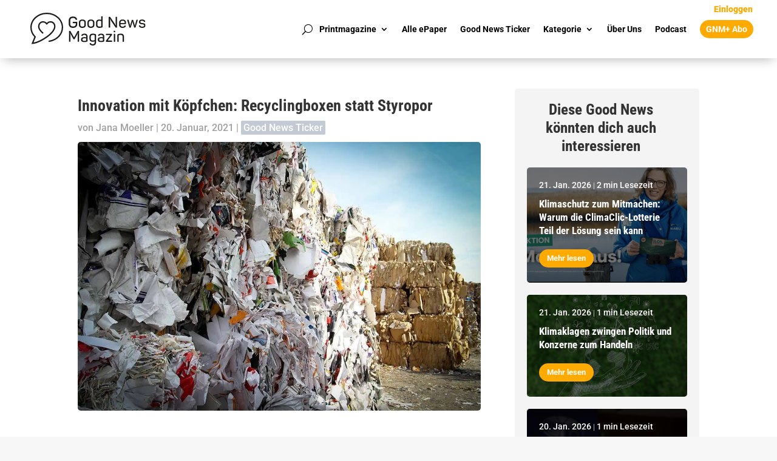

--- FILE ---
content_type: text/html; charset=UTF-8
request_url: https://goodnews-magazin.de/innovation-mit-koepfchen-recyclingboxen-statt-styropor/
body_size: 33913
content:
<!DOCTYPE html>
<html lang="de" prefix="og: https://ogp.me/ns#">
<head><meta charset="UTF-8" /><script>if(navigator.userAgent.match(/MSIE|Internet Explorer/i)||navigator.userAgent.match(/Trident\/7\..*?rv:11/i)){var href=document.location.href;if(!href.match(/[?&]nowprocket/)){if(href.indexOf("?")==-1){if(href.indexOf("#")==-1){document.location.href=href+"?nowprocket=1"}else{document.location.href=href.replace("#","?nowprocket=1#")}}else{if(href.indexOf("#")==-1){document.location.href=href+"&nowprocket=1"}else{document.location.href=href.replace("#","&nowprocket=1#")}}}}</script><script>(()=>{class RocketLazyLoadScripts{constructor(){this.v="2.0.4",this.userEvents=["keydown","keyup","mousedown","mouseup","mousemove","mouseover","mouseout","touchmove","touchstart","touchend","touchcancel","wheel","click","dblclick","input"],this.attributeEvents=["onblur","onclick","oncontextmenu","ondblclick","onfocus","onmousedown","onmouseenter","onmouseleave","onmousemove","onmouseout","onmouseover","onmouseup","onmousewheel","onscroll","onsubmit"]}async t(){this.i(),this.o(),/iP(ad|hone)/.test(navigator.userAgent)&&this.h(),this.u(),this.l(this),this.m(),this.k(this),this.p(this),this._(),await Promise.all([this.R(),this.L()]),this.lastBreath=Date.now(),this.S(this),this.P(),this.D(),this.O(),this.M(),await this.C(this.delayedScripts.normal),await this.C(this.delayedScripts.defer),await this.C(this.delayedScripts.async),await this.T(),await this.F(),await this.j(),await this.A(),window.dispatchEvent(new Event("rocket-allScriptsLoaded")),this.everythingLoaded=!0,this.lastTouchEnd&&await new Promise(t=>setTimeout(t,500-Date.now()+this.lastTouchEnd)),this.I(),this.H(),this.U(),this.W()}i(){this.CSPIssue=sessionStorage.getItem("rocketCSPIssue"),document.addEventListener("securitypolicyviolation",t=>{this.CSPIssue||"script-src-elem"!==t.violatedDirective||"data"!==t.blockedURI||(this.CSPIssue=!0,sessionStorage.setItem("rocketCSPIssue",!0))},{isRocket:!0})}o(){window.addEventListener("pageshow",t=>{this.persisted=t.persisted,this.realWindowLoadedFired=!0},{isRocket:!0}),window.addEventListener("pagehide",()=>{this.onFirstUserAction=null},{isRocket:!0})}h(){let t;function e(e){t=e}window.addEventListener("touchstart",e,{isRocket:!0}),window.addEventListener("touchend",function i(o){o.changedTouches[0]&&t.changedTouches[0]&&Math.abs(o.changedTouches[0].pageX-t.changedTouches[0].pageX)<10&&Math.abs(o.changedTouches[0].pageY-t.changedTouches[0].pageY)<10&&o.timeStamp-t.timeStamp<200&&(window.removeEventListener("touchstart",e,{isRocket:!0}),window.removeEventListener("touchend",i,{isRocket:!0}),"INPUT"===o.target.tagName&&"text"===o.target.type||(o.target.dispatchEvent(new TouchEvent("touchend",{target:o.target,bubbles:!0})),o.target.dispatchEvent(new MouseEvent("mouseover",{target:o.target,bubbles:!0})),o.target.dispatchEvent(new PointerEvent("click",{target:o.target,bubbles:!0,cancelable:!0,detail:1,clientX:o.changedTouches[0].clientX,clientY:o.changedTouches[0].clientY})),event.preventDefault()))},{isRocket:!0})}q(t){this.userActionTriggered||("mousemove"!==t.type||this.firstMousemoveIgnored?"keyup"===t.type||"mouseover"===t.type||"mouseout"===t.type||(this.userActionTriggered=!0,this.onFirstUserAction&&this.onFirstUserAction()):this.firstMousemoveIgnored=!0),"click"===t.type&&t.preventDefault(),t.stopPropagation(),t.stopImmediatePropagation(),"touchstart"===this.lastEvent&&"touchend"===t.type&&(this.lastTouchEnd=Date.now()),"click"===t.type&&(this.lastTouchEnd=0),this.lastEvent=t.type,t.composedPath&&t.composedPath()[0].getRootNode()instanceof ShadowRoot&&(t.rocketTarget=t.composedPath()[0]),this.savedUserEvents.push(t)}u(){this.savedUserEvents=[],this.userEventHandler=this.q.bind(this),this.userEvents.forEach(t=>window.addEventListener(t,this.userEventHandler,{passive:!1,isRocket:!0})),document.addEventListener("visibilitychange",this.userEventHandler,{isRocket:!0})}U(){this.userEvents.forEach(t=>window.removeEventListener(t,this.userEventHandler,{passive:!1,isRocket:!0})),document.removeEventListener("visibilitychange",this.userEventHandler,{isRocket:!0}),this.savedUserEvents.forEach(t=>{(t.rocketTarget||t.target).dispatchEvent(new window[t.constructor.name](t.type,t))})}m(){const t="return false",e=Array.from(this.attributeEvents,t=>"data-rocket-"+t),i="["+this.attributeEvents.join("],[")+"]",o="[data-rocket-"+this.attributeEvents.join("],[data-rocket-")+"]",s=(e,i,o)=>{o&&o!==t&&(e.setAttribute("data-rocket-"+i,o),e["rocket"+i]=new Function("event",o),e.setAttribute(i,t))};new MutationObserver(t=>{for(const n of t)"attributes"===n.type&&(n.attributeName.startsWith("data-rocket-")||this.everythingLoaded?n.attributeName.startsWith("data-rocket-")&&this.everythingLoaded&&this.N(n.target,n.attributeName.substring(12)):s(n.target,n.attributeName,n.target.getAttribute(n.attributeName))),"childList"===n.type&&n.addedNodes.forEach(t=>{if(t.nodeType===Node.ELEMENT_NODE)if(this.everythingLoaded)for(const i of[t,...t.querySelectorAll(o)])for(const t of i.getAttributeNames())e.includes(t)&&this.N(i,t.substring(12));else for(const e of[t,...t.querySelectorAll(i)])for(const t of e.getAttributeNames())this.attributeEvents.includes(t)&&s(e,t,e.getAttribute(t))})}).observe(document,{subtree:!0,childList:!0,attributeFilter:[...this.attributeEvents,...e]})}I(){this.attributeEvents.forEach(t=>{document.querySelectorAll("[data-rocket-"+t+"]").forEach(e=>{this.N(e,t)})})}N(t,e){const i=t.getAttribute("data-rocket-"+e);i&&(t.setAttribute(e,i),t.removeAttribute("data-rocket-"+e))}k(t){Object.defineProperty(HTMLElement.prototype,"onclick",{get(){return this.rocketonclick||null},set(e){this.rocketonclick=e,this.setAttribute(t.everythingLoaded?"onclick":"data-rocket-onclick","this.rocketonclick(event)")}})}S(t){function e(e,i){let o=e[i];e[i]=null,Object.defineProperty(e,i,{get:()=>o,set(s){t.everythingLoaded?o=s:e["rocket"+i]=o=s}})}e(document,"onreadystatechange"),e(window,"onload"),e(window,"onpageshow");try{Object.defineProperty(document,"readyState",{get:()=>t.rocketReadyState,set(e){t.rocketReadyState=e},configurable:!0}),document.readyState="loading"}catch(t){console.log("WPRocket DJE readyState conflict, bypassing")}}l(t){this.originalAddEventListener=EventTarget.prototype.addEventListener,this.originalRemoveEventListener=EventTarget.prototype.removeEventListener,this.savedEventListeners=[],EventTarget.prototype.addEventListener=function(e,i,o){o&&o.isRocket||!t.B(e,this)&&!t.userEvents.includes(e)||t.B(e,this)&&!t.userActionTriggered||e.startsWith("rocket-")||t.everythingLoaded?t.originalAddEventListener.call(this,e,i,o):(t.savedEventListeners.push({target:this,remove:!1,type:e,func:i,options:o}),"mouseenter"!==e&&"mouseleave"!==e||t.originalAddEventListener.call(this,e,t.savedUserEvents.push,o))},EventTarget.prototype.removeEventListener=function(e,i,o){o&&o.isRocket||!t.B(e,this)&&!t.userEvents.includes(e)||t.B(e,this)&&!t.userActionTriggered||e.startsWith("rocket-")||t.everythingLoaded?t.originalRemoveEventListener.call(this,e,i,o):t.savedEventListeners.push({target:this,remove:!0,type:e,func:i,options:o})}}J(t,e){this.savedEventListeners=this.savedEventListeners.filter(i=>{let o=i.type,s=i.target||window;return e!==o||t!==s||(this.B(o,s)&&(i.type="rocket-"+o),this.$(i),!1)})}H(){EventTarget.prototype.addEventListener=this.originalAddEventListener,EventTarget.prototype.removeEventListener=this.originalRemoveEventListener,this.savedEventListeners.forEach(t=>this.$(t))}$(t){t.remove?this.originalRemoveEventListener.call(t.target,t.type,t.func,t.options):this.originalAddEventListener.call(t.target,t.type,t.func,t.options)}p(t){let e;function i(e){return t.everythingLoaded?e:e.split(" ").map(t=>"load"===t||t.startsWith("load.")?"rocket-jquery-load":t).join(" ")}function o(o){function s(e){const s=o.fn[e];o.fn[e]=o.fn.init.prototype[e]=function(){return this[0]===window&&t.userActionTriggered&&("string"==typeof arguments[0]||arguments[0]instanceof String?arguments[0]=i(arguments[0]):"object"==typeof arguments[0]&&Object.keys(arguments[0]).forEach(t=>{const e=arguments[0][t];delete arguments[0][t],arguments[0][i(t)]=e})),s.apply(this,arguments),this}}if(o&&o.fn&&!t.allJQueries.includes(o)){const e={DOMContentLoaded:[],"rocket-DOMContentLoaded":[]};for(const t in e)document.addEventListener(t,()=>{e[t].forEach(t=>t())},{isRocket:!0});o.fn.ready=o.fn.init.prototype.ready=function(i){function s(){parseInt(o.fn.jquery)>2?setTimeout(()=>i.bind(document)(o)):i.bind(document)(o)}return"function"==typeof i&&(t.realDomReadyFired?!t.userActionTriggered||t.fauxDomReadyFired?s():e["rocket-DOMContentLoaded"].push(s):e.DOMContentLoaded.push(s)),o([])},s("on"),s("one"),s("off"),t.allJQueries.push(o)}e=o}t.allJQueries=[],o(window.jQuery),Object.defineProperty(window,"jQuery",{get:()=>e,set(t){o(t)}})}P(){const t=new Map;document.write=document.writeln=function(e){const i=document.currentScript,o=document.createRange(),s=i.parentElement;let n=t.get(i);void 0===n&&(n=i.nextSibling,t.set(i,n));const c=document.createDocumentFragment();o.setStart(c,0),c.appendChild(o.createContextualFragment(e)),s.insertBefore(c,n)}}async R(){return new Promise(t=>{this.userActionTriggered?t():this.onFirstUserAction=t})}async L(){return new Promise(t=>{document.addEventListener("DOMContentLoaded",()=>{this.realDomReadyFired=!0,t()},{isRocket:!0})})}async j(){return this.realWindowLoadedFired?Promise.resolve():new Promise(t=>{window.addEventListener("load",t,{isRocket:!0})})}M(){this.pendingScripts=[];this.scriptsMutationObserver=new MutationObserver(t=>{for(const e of t)e.addedNodes.forEach(t=>{"SCRIPT"!==t.tagName||t.noModule||t.isWPRocket||this.pendingScripts.push({script:t,promise:new Promise(e=>{const i=()=>{const i=this.pendingScripts.findIndex(e=>e.script===t);i>=0&&this.pendingScripts.splice(i,1),e()};t.addEventListener("load",i,{isRocket:!0}),t.addEventListener("error",i,{isRocket:!0}),setTimeout(i,1e3)})})})}),this.scriptsMutationObserver.observe(document,{childList:!0,subtree:!0})}async F(){await this.X(),this.pendingScripts.length?(await this.pendingScripts[0].promise,await this.F()):this.scriptsMutationObserver.disconnect()}D(){this.delayedScripts={normal:[],async:[],defer:[]},document.querySelectorAll("script[type$=rocketlazyloadscript]").forEach(t=>{t.hasAttribute("data-rocket-src")?t.hasAttribute("async")&&!1!==t.async?this.delayedScripts.async.push(t):t.hasAttribute("defer")&&!1!==t.defer||"module"===t.getAttribute("data-rocket-type")?this.delayedScripts.defer.push(t):this.delayedScripts.normal.push(t):this.delayedScripts.normal.push(t)})}async _(){await this.L();let t=[];document.querySelectorAll("script[type$=rocketlazyloadscript][data-rocket-src]").forEach(e=>{let i=e.getAttribute("data-rocket-src");if(i&&!i.startsWith("data:")){i.startsWith("//")&&(i=location.protocol+i);try{const o=new URL(i).origin;o!==location.origin&&t.push({src:o,crossOrigin:e.crossOrigin||"module"===e.getAttribute("data-rocket-type")})}catch(t){}}}),t=[...new Map(t.map(t=>[JSON.stringify(t),t])).values()],this.Y(t,"preconnect")}async G(t){if(await this.K(),!0!==t.noModule||!("noModule"in HTMLScriptElement.prototype))return new Promise(e=>{let i;function o(){(i||t).setAttribute("data-rocket-status","executed"),e()}try{if(navigator.userAgent.includes("Firefox/")||""===navigator.vendor||this.CSPIssue)i=document.createElement("script"),[...t.attributes].forEach(t=>{let e=t.nodeName;"type"!==e&&("data-rocket-type"===e&&(e="type"),"data-rocket-src"===e&&(e="src"),i.setAttribute(e,t.nodeValue))}),t.text&&(i.text=t.text),t.nonce&&(i.nonce=t.nonce),i.hasAttribute("src")?(i.addEventListener("load",o,{isRocket:!0}),i.addEventListener("error",()=>{i.setAttribute("data-rocket-status","failed-network"),e()},{isRocket:!0}),setTimeout(()=>{i.isConnected||e()},1)):(i.text=t.text,o()),i.isWPRocket=!0,t.parentNode.replaceChild(i,t);else{const i=t.getAttribute("data-rocket-type"),s=t.getAttribute("data-rocket-src");i?(t.type=i,t.removeAttribute("data-rocket-type")):t.removeAttribute("type"),t.addEventListener("load",o,{isRocket:!0}),t.addEventListener("error",i=>{this.CSPIssue&&i.target.src.startsWith("data:")?(console.log("WPRocket: CSP fallback activated"),t.removeAttribute("src"),this.G(t).then(e)):(t.setAttribute("data-rocket-status","failed-network"),e())},{isRocket:!0}),s?(t.fetchPriority="high",t.removeAttribute("data-rocket-src"),t.src=s):t.src="data:text/javascript;base64,"+window.btoa(unescape(encodeURIComponent(t.text)))}}catch(i){t.setAttribute("data-rocket-status","failed-transform"),e()}});t.setAttribute("data-rocket-status","skipped")}async C(t){const e=t.shift();return e?(e.isConnected&&await this.G(e),this.C(t)):Promise.resolve()}O(){this.Y([...this.delayedScripts.normal,...this.delayedScripts.defer,...this.delayedScripts.async],"preload")}Y(t,e){this.trash=this.trash||[];let i=!0;var o=document.createDocumentFragment();t.forEach(t=>{const s=t.getAttribute&&t.getAttribute("data-rocket-src")||t.src;if(s&&!s.startsWith("data:")){const n=document.createElement("link");n.href=s,n.rel=e,"preconnect"!==e&&(n.as="script",n.fetchPriority=i?"high":"low"),t.getAttribute&&"module"===t.getAttribute("data-rocket-type")&&(n.crossOrigin=!0),t.crossOrigin&&(n.crossOrigin=t.crossOrigin),t.integrity&&(n.integrity=t.integrity),t.nonce&&(n.nonce=t.nonce),o.appendChild(n),this.trash.push(n),i=!1}}),document.head.appendChild(o)}W(){this.trash.forEach(t=>t.remove())}async T(){try{document.readyState="interactive"}catch(t){}this.fauxDomReadyFired=!0;try{await this.K(),this.J(document,"readystatechange"),document.dispatchEvent(new Event("rocket-readystatechange")),await this.K(),document.rocketonreadystatechange&&document.rocketonreadystatechange(),await this.K(),this.J(document,"DOMContentLoaded"),document.dispatchEvent(new Event("rocket-DOMContentLoaded")),await this.K(),this.J(window,"DOMContentLoaded"),window.dispatchEvent(new Event("rocket-DOMContentLoaded"))}catch(t){console.error(t)}}async A(){try{document.readyState="complete"}catch(t){}try{await this.K(),this.J(document,"readystatechange"),document.dispatchEvent(new Event("rocket-readystatechange")),await this.K(),document.rocketonreadystatechange&&document.rocketonreadystatechange(),await this.K(),this.J(window,"load"),window.dispatchEvent(new Event("rocket-load")),await this.K(),window.rocketonload&&window.rocketonload(),await this.K(),this.allJQueries.forEach(t=>t(window).trigger("rocket-jquery-load")),await this.K(),this.J(window,"pageshow");const t=new Event("rocket-pageshow");t.persisted=this.persisted,window.dispatchEvent(t),await this.K(),window.rocketonpageshow&&window.rocketonpageshow({persisted:this.persisted})}catch(t){console.error(t)}}async K(){Date.now()-this.lastBreath>45&&(await this.X(),this.lastBreath=Date.now())}async X(){return document.hidden?new Promise(t=>setTimeout(t)):new Promise(t=>requestAnimationFrame(t))}B(t,e){return e===document&&"readystatechange"===t||(e===document&&"DOMContentLoaded"===t||(e===window&&"DOMContentLoaded"===t||(e===window&&"load"===t||e===window&&"pageshow"===t)))}static run(){(new RocketLazyLoadScripts).t()}}RocketLazyLoadScripts.run()})();</script>
	
<meta http-equiv="X-UA-Compatible" content="IE=edge">
	<link rel="pingback" href="https://goodnews-magazin.de/xmlrpc.php" />

	<script type="rocketlazyloadscript" data-rocket-type="text/javascript">
		document.documentElement.className = 'js';
	</script>
	
	
<!-- Suchmaschinen-Optimierung durch Rank Math PRO - https://rankmath.com/ -->
<title>Innovation mit Köpfchen: Recyclingboxen statt Styropor</title>
<meta name="description" content="An der TU Dresden entwickeln Naturstofftechniker ein nachhaltiges Verpackungsmaterial als Alternative zu Styropor."/>
<meta name="robots" content="follow, index, max-snippet:-1, max-video-preview:-1, max-image-preview:large"/>
<link rel="canonical" href="https://goodnews-magazin.de/innovation-mit-koepfchen-recyclingboxen-statt-styropor/" />
<meta property="og:locale" content="de_DE" />
<meta property="og:type" content="article" />
<meta property="og:title" content="Innovation mit Köpfchen: Recyclingboxen statt Styropor" />
<meta property="og:description" content="An der TU Dresden entwickeln Naturstofftechniker ein nachhaltiges Verpackungsmaterial als Alternative zu Styropor." />
<meta property="og:url" content="https://goodnews-magazin.de/innovation-mit-koepfchen-recyclingboxen-statt-styropor/" />
<meta property="og:site_name" content="Good News Magazin" />
<meta property="article:publisher" content="https://www.facebook.com/goodnewsmagazin/" />
<meta property="article:tag" content="Altpapier" />
<meta property="article:tag" content="Innovation" />
<meta property="article:tag" content="recycling" />
<meta property="article:tag" content="Styropor" />
<meta property="article:tag" content="Transport" />
<meta property="article:tag" content="TU Dresden" />
<meta property="article:tag" content="Verpackung" />
<meta property="article:section" content="Good News Ticker" />
<meta property="og:image" content="https://goodnews-magazin.de/wp-content/uploads/2021/01/Styropor-Alternative.jpg" />
<meta property="og:image:secure_url" content="https://goodnews-magazin.de/wp-content/uploads/2021/01/Styropor-Alternative.jpg" />
<meta property="og:image:width" content="1140" />
<meta property="og:image:height" content="760" />
<meta property="og:image:alt" content="Styropor Alternative" />
<meta property="og:image:type" content="image/jpeg" />
<meta property="article:published_time" content="2021-01-20T12:55:46+01:00" />
<meta name="twitter:card" content="summary_large_image" />
<meta name="twitter:title" content="Innovation mit Köpfchen: Recyclingboxen statt Styropor" />
<meta name="twitter:description" content="An der TU Dresden entwickeln Naturstofftechniker ein nachhaltiges Verpackungsmaterial als Alternative zu Styropor." />
<meta name="twitter:image" content="https://goodnews-magazin.de/wp-content/uploads/2021/01/Styropor-Alternative.jpg" />
<meta name="twitter:label1" content="Verfasst von" />
<meta name="twitter:data1" content="Jana Moeller" />
<meta name="twitter:label2" content="Lesedauer" />
<meta name="twitter:data2" content="Weniger als eine Minute" />
<script type="application/ld+json" class="rank-math-schema-pro">{"@context":"https://schema.org","@graph":[{"@type":["NewsMediaOrganization","Organization"],"@id":"https://goodnews-magazin.de/#organization","name":"Good News Magazin","url":"https://goodnews-magazin.de","sameAs":["https://www.facebook.com/goodnewsmagazin/"],"logo":{"@type":"ImageObject","@id":"https://goodnews-magazin.de/#logo","url":"https://goodnews-magazin.de/wp-content/uploads/2021/12/cropped-good-news-magazin-icon.png","contentUrl":"https://goodnews-magazin.de/wp-content/uploads/2021/12/cropped-good-news-magazin-icon.png","caption":"Good News Magazin","inLanguage":"de","width":"512","height":"512"}},{"@type":"WebSite","@id":"https://goodnews-magazin.de/#website","url":"https://goodnews-magazin.de","name":"Good News Magazin","publisher":{"@id":"https://goodnews-magazin.de/#organization"},"inLanguage":"de"},{"@type":"ImageObject","@id":"https://goodnews-magazin.de/wp-content/uploads/2021/01/Styropor-Alternative.jpg","url":"https://goodnews-magazin.de/wp-content/uploads/2021/01/Styropor-Alternative.jpg","width":"1140","height":"760","caption":"Styropor Alternative","inLanguage":"de"},{"@type":"WebPage","@id":"https://goodnews-magazin.de/innovation-mit-koepfchen-recyclingboxen-statt-styropor/#webpage","url":"https://goodnews-magazin.de/innovation-mit-koepfchen-recyclingboxen-statt-styropor/","name":"Innovation mit K\u00f6pfchen: Recyclingboxen statt Styropor","datePublished":"2021-01-20T12:55:46+01:00","dateModified":"2021-01-20T12:55:46+01:00","isPartOf":{"@id":"https://goodnews-magazin.de/#website"},"primaryImageOfPage":{"@id":"https://goodnews-magazin.de/wp-content/uploads/2021/01/Styropor-Alternative.jpg"},"inLanguage":"de"},{"@type":"Person","@id":"https://goodnews-magazin.de/author/jana-moeller/","name":"Jana Moeller","url":"https://goodnews-magazin.de/author/jana-moeller/","image":{"@type":"ImageObject","@id":"https://secure.gravatar.com/avatar/cade05ebbcd6443e44223e49b32216c3cfc17d238285b536d37e88bcf2371063?s=96&amp;d=mm&amp;r=g","url":"https://secure.gravatar.com/avatar/cade05ebbcd6443e44223e49b32216c3cfc17d238285b536d37e88bcf2371063?s=96&amp;d=mm&amp;r=g","caption":"Jana Moeller","inLanguage":"de"},"worksFor":{"@id":"https://goodnews-magazin.de/#organization"}},{"@type":"NewsArticle","headline":"Innovation mit K\u00f6pfchen: Recyclingboxen statt Styropor","keywords":"Styropor","datePublished":"2021-01-20T12:55:46+01:00","dateModified":"2021-01-20T12:55:46+01:00","articleSection":"Good News Ticker","author":{"@id":"https://goodnews-magazin.de/author/jana-moeller/","name":"Jana Moeller"},"publisher":{"@id":"https://goodnews-magazin.de/#organization"},"description":"An der TU Dresden entwickeln Naturstofftechniker ein nachhaltiges Verpackungsmaterial als Alternative zu Styropor.","copyrightYear":"2021","copyrightHolder":{"@id":"https://goodnews-magazin.de/#organization"},"name":"Innovation mit K\u00f6pfchen: Recyclingboxen statt Styropor","@id":"https://goodnews-magazin.de/innovation-mit-koepfchen-recyclingboxen-statt-styropor/#richSnippet","isPartOf":{"@id":"https://goodnews-magazin.de/innovation-mit-koepfchen-recyclingboxen-statt-styropor/#webpage"},"image":{"@id":"https://goodnews-magazin.de/wp-content/uploads/2021/01/Styropor-Alternative.jpg"},"inLanguage":"de","mainEntityOfPage":{"@id":"https://goodnews-magazin.de/innovation-mit-koepfchen-recyclingboxen-statt-styropor/#webpage"}}]}</script>
<!-- /Rank Math WordPress SEO Plugin -->

<link rel='dns-prefetch' href='//platform-api.sharethis.com' />
<link rel='dns-prefetch' href='//steadyhq.com' />
<link rel="alternate" type="application/rss+xml" title="Good News Magazin &raquo; Feed" href="https://goodnews-magazin.de/feed/" />
<link rel="alternate" type="application/rss+xml" title="Good News Magazin &raquo; Kommentar-Feed" href="https://goodnews-magazin.de/comments/feed/" />
<link rel="alternate" title="oEmbed (JSON)" type="application/json+oembed" href="https://goodnews-magazin.de/wp-json/oembed/1.0/embed?url=https%3A%2F%2Fgoodnews-magazin.de%2Finnovation-mit-koepfchen-recyclingboxen-statt-styropor%2F" />
<link rel="alternate" title="oEmbed (XML)" type="text/xml+oembed" href="https://goodnews-magazin.de/wp-json/oembed/1.0/embed?url=https%3A%2F%2Fgoodnews-magazin.de%2Finnovation-mit-koepfchen-recyclingboxen-statt-styropor%2F&#038;format=xml" />
<meta content="Divi v.4.27.5" name="generator"/><link data-minify="1" rel='stylesheet' id='wp-statistics-widgets/blocks-style-css' href='https://goodnews-magazin.de/wp-content/cache/min/1/wp-content/plugins/wp-statistics-widgets/assets/css/blocks.css?ver=1768445703' type='text/css' media='all' />
<style id='wp-block-library-inline-css' type='text/css'>
:root{--wp-block-synced-color:#7a00df;--wp-block-synced-color--rgb:122,0,223;--wp-bound-block-color:var(--wp-block-synced-color);--wp-editor-canvas-background:#ddd;--wp-admin-theme-color:#007cba;--wp-admin-theme-color--rgb:0,124,186;--wp-admin-theme-color-darker-10:#006ba1;--wp-admin-theme-color-darker-10--rgb:0,107,160.5;--wp-admin-theme-color-darker-20:#005a87;--wp-admin-theme-color-darker-20--rgb:0,90,135;--wp-admin-border-width-focus:2px}@media (min-resolution:192dpi){:root{--wp-admin-border-width-focus:1.5px}}.wp-element-button{cursor:pointer}:root .has-very-light-gray-background-color{background-color:#eee}:root .has-very-dark-gray-background-color{background-color:#313131}:root .has-very-light-gray-color{color:#eee}:root .has-very-dark-gray-color{color:#313131}:root .has-vivid-green-cyan-to-vivid-cyan-blue-gradient-background{background:linear-gradient(135deg,#00d084,#0693e3)}:root .has-purple-crush-gradient-background{background:linear-gradient(135deg,#34e2e4,#4721fb 50%,#ab1dfe)}:root .has-hazy-dawn-gradient-background{background:linear-gradient(135deg,#faaca8,#dad0ec)}:root .has-subdued-olive-gradient-background{background:linear-gradient(135deg,#fafae1,#67a671)}:root .has-atomic-cream-gradient-background{background:linear-gradient(135deg,#fdd79a,#004a59)}:root .has-nightshade-gradient-background{background:linear-gradient(135deg,#330968,#31cdcf)}:root .has-midnight-gradient-background{background:linear-gradient(135deg,#020381,#2874fc)}:root{--wp--preset--font-size--normal:16px;--wp--preset--font-size--huge:42px}.has-regular-font-size{font-size:1em}.has-larger-font-size{font-size:2.625em}.has-normal-font-size{font-size:var(--wp--preset--font-size--normal)}.has-huge-font-size{font-size:var(--wp--preset--font-size--huge)}.has-text-align-center{text-align:center}.has-text-align-left{text-align:left}.has-text-align-right{text-align:right}.has-fit-text{white-space:nowrap!important}#end-resizable-editor-section{display:none}.aligncenter{clear:both}.items-justified-left{justify-content:flex-start}.items-justified-center{justify-content:center}.items-justified-right{justify-content:flex-end}.items-justified-space-between{justify-content:space-between}.screen-reader-text{border:0;clip-path:inset(50%);height:1px;margin:-1px;overflow:hidden;padding:0;position:absolute;width:1px;word-wrap:normal!important}.screen-reader-text:focus{background-color:#ddd;clip-path:none;color:#444;display:block;font-size:1em;height:auto;left:5px;line-height:normal;padding:15px 23px 14px;text-decoration:none;top:5px;width:auto;z-index:100000}html :where(.has-border-color){border-style:solid}html :where([style*=border-top-color]){border-top-style:solid}html :where([style*=border-right-color]){border-right-style:solid}html :where([style*=border-bottom-color]){border-bottom-style:solid}html :where([style*=border-left-color]){border-left-style:solid}html :where([style*=border-width]){border-style:solid}html :where([style*=border-top-width]){border-top-style:solid}html :where([style*=border-right-width]){border-right-style:solid}html :where([style*=border-bottom-width]){border-bottom-style:solid}html :where([style*=border-left-width]){border-left-style:solid}html :where(img[class*=wp-image-]){height:auto;max-width:100%}:where(figure){margin:0 0 1em}html :where(.is-position-sticky){--wp-admin--admin-bar--position-offset:var(--wp-admin--admin-bar--height,0px)}@media screen and (max-width:600px){html :where(.is-position-sticky){--wp-admin--admin-bar--position-offset:0px}}

/*# sourceURL=wp-block-library-inline-css */
</style><style id='wp-block-button-inline-css' type='text/css'>
.wp-block-button__link{align-content:center;box-sizing:border-box;cursor:pointer;display:inline-block;height:100%;text-align:center;word-break:break-word}.wp-block-button__link.aligncenter{text-align:center}.wp-block-button__link.alignright{text-align:right}:where(.wp-block-button__link){border-radius:9999px;box-shadow:none;padding:calc(.667em + 2px) calc(1.333em + 2px);text-decoration:none}.wp-block-button[style*=text-decoration] .wp-block-button__link{text-decoration:inherit}.wp-block-buttons>.wp-block-button.has-custom-width{max-width:none}.wp-block-buttons>.wp-block-button.has-custom-width .wp-block-button__link{width:100%}.wp-block-buttons>.wp-block-button.has-custom-font-size .wp-block-button__link{font-size:inherit}.wp-block-buttons>.wp-block-button.wp-block-button__width-25{width:calc(25% - var(--wp--style--block-gap, .5em)*.75)}.wp-block-buttons>.wp-block-button.wp-block-button__width-50{width:calc(50% - var(--wp--style--block-gap, .5em)*.5)}.wp-block-buttons>.wp-block-button.wp-block-button__width-75{width:calc(75% - var(--wp--style--block-gap, .5em)*.25)}.wp-block-buttons>.wp-block-button.wp-block-button__width-100{flex-basis:100%;width:100%}.wp-block-buttons.is-vertical>.wp-block-button.wp-block-button__width-25{width:25%}.wp-block-buttons.is-vertical>.wp-block-button.wp-block-button__width-50{width:50%}.wp-block-buttons.is-vertical>.wp-block-button.wp-block-button__width-75{width:75%}.wp-block-button.is-style-squared,.wp-block-button__link.wp-block-button.is-style-squared{border-radius:0}.wp-block-button.no-border-radius,.wp-block-button__link.no-border-radius{border-radius:0!important}:root :where(.wp-block-button .wp-block-button__link.is-style-outline),:root :where(.wp-block-button.is-style-outline>.wp-block-button__link){border:2px solid;padding:.667em 1.333em}:root :where(.wp-block-button .wp-block-button__link.is-style-outline:not(.has-text-color)),:root :where(.wp-block-button.is-style-outline>.wp-block-button__link:not(.has-text-color)){color:currentColor}:root :where(.wp-block-button .wp-block-button__link.is-style-outline:not(.has-background)),:root :where(.wp-block-button.is-style-outline>.wp-block-button__link:not(.has-background)){background-color:initial;background-image:none}
/*# sourceURL=https://goodnews-magazin.de/wp-includes/blocks/button/style.min.css */
</style>
<style id='wp-block-heading-inline-css' type='text/css'>
h1:where(.wp-block-heading).has-background,h2:where(.wp-block-heading).has-background,h3:where(.wp-block-heading).has-background,h4:where(.wp-block-heading).has-background,h5:where(.wp-block-heading).has-background,h6:where(.wp-block-heading).has-background{padding:1.25em 2.375em}h1.has-text-align-left[style*=writing-mode]:where([style*=vertical-lr]),h1.has-text-align-right[style*=writing-mode]:where([style*=vertical-rl]),h2.has-text-align-left[style*=writing-mode]:where([style*=vertical-lr]),h2.has-text-align-right[style*=writing-mode]:where([style*=vertical-rl]),h3.has-text-align-left[style*=writing-mode]:where([style*=vertical-lr]),h3.has-text-align-right[style*=writing-mode]:where([style*=vertical-rl]),h4.has-text-align-left[style*=writing-mode]:where([style*=vertical-lr]),h4.has-text-align-right[style*=writing-mode]:where([style*=vertical-rl]),h5.has-text-align-left[style*=writing-mode]:where([style*=vertical-lr]),h5.has-text-align-right[style*=writing-mode]:where([style*=vertical-rl]),h6.has-text-align-left[style*=writing-mode]:where([style*=vertical-lr]),h6.has-text-align-right[style*=writing-mode]:where([style*=vertical-rl]){rotate:180deg}
/*# sourceURL=https://goodnews-magazin.de/wp-includes/blocks/heading/style.min.css */
</style>
<style id='wp-block-image-inline-css' type='text/css'>
.wp-block-image>a,.wp-block-image>figure>a{display:inline-block}.wp-block-image img{box-sizing:border-box;height:auto;max-width:100%;vertical-align:bottom}@media not (prefers-reduced-motion){.wp-block-image img.hide{visibility:hidden}.wp-block-image img.show{animation:show-content-image .4s}}.wp-block-image[style*=border-radius] img,.wp-block-image[style*=border-radius]>a{border-radius:inherit}.wp-block-image.has-custom-border img{box-sizing:border-box}.wp-block-image.aligncenter{text-align:center}.wp-block-image.alignfull>a,.wp-block-image.alignwide>a{width:100%}.wp-block-image.alignfull img,.wp-block-image.alignwide img{height:auto;width:100%}.wp-block-image .aligncenter,.wp-block-image .alignleft,.wp-block-image .alignright,.wp-block-image.aligncenter,.wp-block-image.alignleft,.wp-block-image.alignright{display:table}.wp-block-image .aligncenter>figcaption,.wp-block-image .alignleft>figcaption,.wp-block-image .alignright>figcaption,.wp-block-image.aligncenter>figcaption,.wp-block-image.alignleft>figcaption,.wp-block-image.alignright>figcaption{caption-side:bottom;display:table-caption}.wp-block-image .alignleft{float:left;margin:.5em 1em .5em 0}.wp-block-image .alignright{float:right;margin:.5em 0 .5em 1em}.wp-block-image .aligncenter{margin-left:auto;margin-right:auto}.wp-block-image :where(figcaption){margin-bottom:1em;margin-top:.5em}.wp-block-image.is-style-circle-mask img{border-radius:9999px}@supports ((-webkit-mask-image:none) or (mask-image:none)) or (-webkit-mask-image:none){.wp-block-image.is-style-circle-mask img{border-radius:0;-webkit-mask-image:url('data:image/svg+xml;utf8,<svg viewBox="0 0 100 100" xmlns="http://www.w3.org/2000/svg"><circle cx="50" cy="50" r="50"/></svg>');mask-image:url('data:image/svg+xml;utf8,<svg viewBox="0 0 100 100" xmlns="http://www.w3.org/2000/svg"><circle cx="50" cy="50" r="50"/></svg>');mask-mode:alpha;-webkit-mask-position:center;mask-position:center;-webkit-mask-repeat:no-repeat;mask-repeat:no-repeat;-webkit-mask-size:contain;mask-size:contain}}:root :where(.wp-block-image.is-style-rounded img,.wp-block-image .is-style-rounded img){border-radius:9999px}.wp-block-image figure{margin:0}.wp-lightbox-container{display:flex;flex-direction:column;position:relative}.wp-lightbox-container img{cursor:zoom-in}.wp-lightbox-container img:hover+button{opacity:1}.wp-lightbox-container button{align-items:center;backdrop-filter:blur(16px) saturate(180%);background-color:#5a5a5a40;border:none;border-radius:4px;cursor:zoom-in;display:flex;height:20px;justify-content:center;opacity:0;padding:0;position:absolute;right:16px;text-align:center;top:16px;width:20px;z-index:100}@media not (prefers-reduced-motion){.wp-lightbox-container button{transition:opacity .2s ease}}.wp-lightbox-container button:focus-visible{outline:3px auto #5a5a5a40;outline:3px auto -webkit-focus-ring-color;outline-offset:3px}.wp-lightbox-container button:hover{cursor:pointer;opacity:1}.wp-lightbox-container button:focus{opacity:1}.wp-lightbox-container button:focus,.wp-lightbox-container button:hover,.wp-lightbox-container button:not(:hover):not(:active):not(.has-background){background-color:#5a5a5a40;border:none}.wp-lightbox-overlay{box-sizing:border-box;cursor:zoom-out;height:100vh;left:0;overflow:hidden;position:fixed;top:0;visibility:hidden;width:100%;z-index:100000}.wp-lightbox-overlay .close-button{align-items:center;cursor:pointer;display:flex;justify-content:center;min-height:40px;min-width:40px;padding:0;position:absolute;right:calc(env(safe-area-inset-right) + 16px);top:calc(env(safe-area-inset-top) + 16px);z-index:5000000}.wp-lightbox-overlay .close-button:focus,.wp-lightbox-overlay .close-button:hover,.wp-lightbox-overlay .close-button:not(:hover):not(:active):not(.has-background){background:none;border:none}.wp-lightbox-overlay .lightbox-image-container{height:var(--wp--lightbox-container-height);left:50%;overflow:hidden;position:absolute;top:50%;transform:translate(-50%,-50%);transform-origin:top left;width:var(--wp--lightbox-container-width);z-index:9999999999}.wp-lightbox-overlay .wp-block-image{align-items:center;box-sizing:border-box;display:flex;height:100%;justify-content:center;margin:0;position:relative;transform-origin:0 0;width:100%;z-index:3000000}.wp-lightbox-overlay .wp-block-image img{height:var(--wp--lightbox-image-height);min-height:var(--wp--lightbox-image-height);min-width:var(--wp--lightbox-image-width);width:var(--wp--lightbox-image-width)}.wp-lightbox-overlay .wp-block-image figcaption{display:none}.wp-lightbox-overlay button{background:none;border:none}.wp-lightbox-overlay .scrim{background-color:#fff;height:100%;opacity:.9;position:absolute;width:100%;z-index:2000000}.wp-lightbox-overlay.active{visibility:visible}@media not (prefers-reduced-motion){.wp-lightbox-overlay.active{animation:turn-on-visibility .25s both}.wp-lightbox-overlay.active img{animation:turn-on-visibility .35s both}.wp-lightbox-overlay.show-closing-animation:not(.active){animation:turn-off-visibility .35s both}.wp-lightbox-overlay.show-closing-animation:not(.active) img{animation:turn-off-visibility .25s both}.wp-lightbox-overlay.zoom.active{animation:none;opacity:1;visibility:visible}.wp-lightbox-overlay.zoom.active .lightbox-image-container{animation:lightbox-zoom-in .4s}.wp-lightbox-overlay.zoom.active .lightbox-image-container img{animation:none}.wp-lightbox-overlay.zoom.active .scrim{animation:turn-on-visibility .4s forwards}.wp-lightbox-overlay.zoom.show-closing-animation:not(.active){animation:none}.wp-lightbox-overlay.zoom.show-closing-animation:not(.active) .lightbox-image-container{animation:lightbox-zoom-out .4s}.wp-lightbox-overlay.zoom.show-closing-animation:not(.active) .lightbox-image-container img{animation:none}.wp-lightbox-overlay.zoom.show-closing-animation:not(.active) .scrim{animation:turn-off-visibility .4s forwards}}@keyframes show-content-image{0%{visibility:hidden}99%{visibility:hidden}to{visibility:visible}}@keyframes turn-on-visibility{0%{opacity:0}to{opacity:1}}@keyframes turn-off-visibility{0%{opacity:1;visibility:visible}99%{opacity:0;visibility:visible}to{opacity:0;visibility:hidden}}@keyframes lightbox-zoom-in{0%{transform:translate(calc((-100vw + var(--wp--lightbox-scrollbar-width))/2 + var(--wp--lightbox-initial-left-position)),calc(-50vh + var(--wp--lightbox-initial-top-position))) scale(var(--wp--lightbox-scale))}to{transform:translate(-50%,-50%) scale(1)}}@keyframes lightbox-zoom-out{0%{transform:translate(-50%,-50%) scale(1);visibility:visible}99%{visibility:visible}to{transform:translate(calc((-100vw + var(--wp--lightbox-scrollbar-width))/2 + var(--wp--lightbox-initial-left-position)),calc(-50vh + var(--wp--lightbox-initial-top-position))) scale(var(--wp--lightbox-scale));visibility:hidden}}
/*# sourceURL=https://goodnews-magazin.de/wp-includes/blocks/image/style.min.css */
</style>
<style id='wp-block-image-theme-inline-css' type='text/css'>
:root :where(.wp-block-image figcaption){color:#555;font-size:13px;text-align:center}.is-dark-theme :root :where(.wp-block-image figcaption){color:#ffffffa6}.wp-block-image{margin:0 0 1em}
/*# sourceURL=https://goodnews-magazin.de/wp-includes/blocks/image/theme.min.css */
</style>
<style id='wp-block-list-inline-css' type='text/css'>
ol,ul{box-sizing:border-box}:root :where(.wp-block-list.has-background){padding:1.25em 2.375em}
/*# sourceURL=https://goodnews-magazin.de/wp-includes/blocks/list/style.min.css */
</style>
<style id='wp-block-buttons-inline-css' type='text/css'>
.wp-block-buttons{box-sizing:border-box}.wp-block-buttons.is-vertical{flex-direction:column}.wp-block-buttons.is-vertical>.wp-block-button:last-child{margin-bottom:0}.wp-block-buttons>.wp-block-button{display:inline-block;margin:0}.wp-block-buttons.is-content-justification-left{justify-content:flex-start}.wp-block-buttons.is-content-justification-left.is-vertical{align-items:flex-start}.wp-block-buttons.is-content-justification-center{justify-content:center}.wp-block-buttons.is-content-justification-center.is-vertical{align-items:center}.wp-block-buttons.is-content-justification-right{justify-content:flex-end}.wp-block-buttons.is-content-justification-right.is-vertical{align-items:flex-end}.wp-block-buttons.is-content-justification-space-between{justify-content:space-between}.wp-block-buttons.aligncenter{text-align:center}.wp-block-buttons:not(.is-content-justification-space-between,.is-content-justification-right,.is-content-justification-left,.is-content-justification-center) .wp-block-button.aligncenter{margin-left:auto;margin-right:auto;width:100%}.wp-block-buttons[style*=text-decoration] .wp-block-button,.wp-block-buttons[style*=text-decoration] .wp-block-button__link{text-decoration:inherit}.wp-block-buttons.has-custom-font-size .wp-block-button__link{font-size:inherit}.wp-block-buttons .wp-block-button__link{width:100%}.wp-block-button.aligncenter{text-align:center}
/*# sourceURL=https://goodnews-magazin.de/wp-includes/blocks/buttons/style.min.css */
</style>
<style id='wp-block-group-inline-css' type='text/css'>
.wp-block-group{box-sizing:border-box}:where(.wp-block-group.wp-block-group-is-layout-constrained){position:relative}
/*# sourceURL=https://goodnews-magazin.de/wp-includes/blocks/group/style.min.css */
</style>
<style id='wp-block-group-theme-inline-css' type='text/css'>
:where(.wp-block-group.has-background){padding:1.25em 2.375em}
/*# sourceURL=https://goodnews-magazin.de/wp-includes/blocks/group/theme.min.css */
</style>
<style id='wp-block-paragraph-inline-css' type='text/css'>
.is-small-text{font-size:.875em}.is-regular-text{font-size:1em}.is-large-text{font-size:2.25em}.is-larger-text{font-size:3em}.has-drop-cap:not(:focus):first-letter{float:left;font-size:8.4em;font-style:normal;font-weight:100;line-height:.68;margin:.05em .1em 0 0;text-transform:uppercase}body.rtl .has-drop-cap:not(:focus):first-letter{float:none;margin-left:.1em}p.has-drop-cap.has-background{overflow:hidden}:root :where(p.has-background){padding:1.25em 2.375em}:where(p.has-text-color:not(.has-link-color)) a{color:inherit}p.has-text-align-left[style*="writing-mode:vertical-lr"],p.has-text-align-right[style*="writing-mode:vertical-rl"]{rotate:180deg}
/*# sourceURL=https://goodnews-magazin.de/wp-includes/blocks/paragraph/style.min.css */
</style>
<style id='wp-block-spacer-inline-css' type='text/css'>
.wp-block-spacer{clear:both}
/*# sourceURL=https://goodnews-magazin.de/wp-includes/blocks/spacer/style.min.css */
</style>
<style id='global-styles-inline-css' type='text/css'>
:root{--wp--preset--aspect-ratio--square: 1;--wp--preset--aspect-ratio--4-3: 4/3;--wp--preset--aspect-ratio--3-4: 3/4;--wp--preset--aspect-ratio--3-2: 3/2;--wp--preset--aspect-ratio--2-3: 2/3;--wp--preset--aspect-ratio--16-9: 16/9;--wp--preset--aspect-ratio--9-16: 9/16;--wp--preset--color--black: #000000;--wp--preset--color--cyan-bluish-gray: #abb8c3;--wp--preset--color--white: #ffffff;--wp--preset--color--pale-pink: #f78da7;--wp--preset--color--vivid-red: #cf2e2e;--wp--preset--color--luminous-vivid-orange: #ff6900;--wp--preset--color--luminous-vivid-amber: #fcb900;--wp--preset--color--light-green-cyan: #7bdcb5;--wp--preset--color--vivid-green-cyan: #00d084;--wp--preset--color--pale-cyan-blue: #8ed1fc;--wp--preset--color--vivid-cyan-blue: #0693e3;--wp--preset--color--vivid-purple: #9b51e0;--wp--preset--gradient--vivid-cyan-blue-to-vivid-purple: linear-gradient(135deg,rgb(6,147,227) 0%,rgb(155,81,224) 100%);--wp--preset--gradient--light-green-cyan-to-vivid-green-cyan: linear-gradient(135deg,rgb(122,220,180) 0%,rgb(0,208,130) 100%);--wp--preset--gradient--luminous-vivid-amber-to-luminous-vivid-orange: linear-gradient(135deg,rgb(252,185,0) 0%,rgb(255,105,0) 100%);--wp--preset--gradient--luminous-vivid-orange-to-vivid-red: linear-gradient(135deg,rgb(255,105,0) 0%,rgb(207,46,46) 100%);--wp--preset--gradient--very-light-gray-to-cyan-bluish-gray: linear-gradient(135deg,rgb(238,238,238) 0%,rgb(169,184,195) 100%);--wp--preset--gradient--cool-to-warm-spectrum: linear-gradient(135deg,rgb(74,234,220) 0%,rgb(151,120,209) 20%,rgb(207,42,186) 40%,rgb(238,44,130) 60%,rgb(251,105,98) 80%,rgb(254,248,76) 100%);--wp--preset--gradient--blush-light-purple: linear-gradient(135deg,rgb(255,206,236) 0%,rgb(152,150,240) 100%);--wp--preset--gradient--blush-bordeaux: linear-gradient(135deg,rgb(254,205,165) 0%,rgb(254,45,45) 50%,rgb(107,0,62) 100%);--wp--preset--gradient--luminous-dusk: linear-gradient(135deg,rgb(255,203,112) 0%,rgb(199,81,192) 50%,rgb(65,88,208) 100%);--wp--preset--gradient--pale-ocean: linear-gradient(135deg,rgb(255,245,203) 0%,rgb(182,227,212) 50%,rgb(51,167,181) 100%);--wp--preset--gradient--electric-grass: linear-gradient(135deg,rgb(202,248,128) 0%,rgb(113,206,126) 100%);--wp--preset--gradient--midnight: linear-gradient(135deg,rgb(2,3,129) 0%,rgb(40,116,252) 100%);--wp--preset--font-size--small: 13px;--wp--preset--font-size--medium: 20px;--wp--preset--font-size--large: 36px;--wp--preset--font-size--x-large: 42px;--wp--preset--spacing--20: 0.44rem;--wp--preset--spacing--30: 0.67rem;--wp--preset--spacing--40: 1rem;--wp--preset--spacing--50: 1.5rem;--wp--preset--spacing--60: 2.25rem;--wp--preset--spacing--70: 3.38rem;--wp--preset--spacing--80: 5.06rem;--wp--preset--shadow--natural: 6px 6px 9px rgba(0, 0, 0, 0.2);--wp--preset--shadow--deep: 12px 12px 50px rgba(0, 0, 0, 0.4);--wp--preset--shadow--sharp: 6px 6px 0px rgba(0, 0, 0, 0.2);--wp--preset--shadow--outlined: 6px 6px 0px -3px rgb(255, 255, 255), 6px 6px rgb(0, 0, 0);--wp--preset--shadow--crisp: 6px 6px 0px rgb(0, 0, 0);}:root { --wp--style--global--content-size: 823px;--wp--style--global--wide-size: 1080px; }:where(body) { margin: 0; }.wp-site-blocks > .alignleft { float: left; margin-right: 2em; }.wp-site-blocks > .alignright { float: right; margin-left: 2em; }.wp-site-blocks > .aligncenter { justify-content: center; margin-left: auto; margin-right: auto; }:where(.is-layout-flex){gap: 0.5em;}:where(.is-layout-grid){gap: 0.5em;}.is-layout-flow > .alignleft{float: left;margin-inline-start: 0;margin-inline-end: 2em;}.is-layout-flow > .alignright{float: right;margin-inline-start: 2em;margin-inline-end: 0;}.is-layout-flow > .aligncenter{margin-left: auto !important;margin-right: auto !important;}.is-layout-constrained > .alignleft{float: left;margin-inline-start: 0;margin-inline-end: 2em;}.is-layout-constrained > .alignright{float: right;margin-inline-start: 2em;margin-inline-end: 0;}.is-layout-constrained > .aligncenter{margin-left: auto !important;margin-right: auto !important;}.is-layout-constrained > :where(:not(.alignleft):not(.alignright):not(.alignfull)){max-width: var(--wp--style--global--content-size);margin-left: auto !important;margin-right: auto !important;}.is-layout-constrained > .alignwide{max-width: var(--wp--style--global--wide-size);}body .is-layout-flex{display: flex;}.is-layout-flex{flex-wrap: wrap;align-items: center;}.is-layout-flex > :is(*, div){margin: 0;}body .is-layout-grid{display: grid;}.is-layout-grid > :is(*, div){margin: 0;}body{padding-top: 0px;padding-right: 0px;padding-bottom: 0px;padding-left: 0px;}:root :where(.wp-element-button, .wp-block-button__link){background-color: #32373c;border-width: 0;color: #fff;font-family: inherit;font-size: inherit;font-style: inherit;font-weight: inherit;letter-spacing: inherit;line-height: inherit;padding-top: calc(0.667em + 2px);padding-right: calc(1.333em + 2px);padding-bottom: calc(0.667em + 2px);padding-left: calc(1.333em + 2px);text-decoration: none;text-transform: inherit;}.has-black-color{color: var(--wp--preset--color--black) !important;}.has-cyan-bluish-gray-color{color: var(--wp--preset--color--cyan-bluish-gray) !important;}.has-white-color{color: var(--wp--preset--color--white) !important;}.has-pale-pink-color{color: var(--wp--preset--color--pale-pink) !important;}.has-vivid-red-color{color: var(--wp--preset--color--vivid-red) !important;}.has-luminous-vivid-orange-color{color: var(--wp--preset--color--luminous-vivid-orange) !important;}.has-luminous-vivid-amber-color{color: var(--wp--preset--color--luminous-vivid-amber) !important;}.has-light-green-cyan-color{color: var(--wp--preset--color--light-green-cyan) !important;}.has-vivid-green-cyan-color{color: var(--wp--preset--color--vivid-green-cyan) !important;}.has-pale-cyan-blue-color{color: var(--wp--preset--color--pale-cyan-blue) !important;}.has-vivid-cyan-blue-color{color: var(--wp--preset--color--vivid-cyan-blue) !important;}.has-vivid-purple-color{color: var(--wp--preset--color--vivid-purple) !important;}.has-black-background-color{background-color: var(--wp--preset--color--black) !important;}.has-cyan-bluish-gray-background-color{background-color: var(--wp--preset--color--cyan-bluish-gray) !important;}.has-white-background-color{background-color: var(--wp--preset--color--white) !important;}.has-pale-pink-background-color{background-color: var(--wp--preset--color--pale-pink) !important;}.has-vivid-red-background-color{background-color: var(--wp--preset--color--vivid-red) !important;}.has-luminous-vivid-orange-background-color{background-color: var(--wp--preset--color--luminous-vivid-orange) !important;}.has-luminous-vivid-amber-background-color{background-color: var(--wp--preset--color--luminous-vivid-amber) !important;}.has-light-green-cyan-background-color{background-color: var(--wp--preset--color--light-green-cyan) !important;}.has-vivid-green-cyan-background-color{background-color: var(--wp--preset--color--vivid-green-cyan) !important;}.has-pale-cyan-blue-background-color{background-color: var(--wp--preset--color--pale-cyan-blue) !important;}.has-vivid-cyan-blue-background-color{background-color: var(--wp--preset--color--vivid-cyan-blue) !important;}.has-vivid-purple-background-color{background-color: var(--wp--preset--color--vivid-purple) !important;}.has-black-border-color{border-color: var(--wp--preset--color--black) !important;}.has-cyan-bluish-gray-border-color{border-color: var(--wp--preset--color--cyan-bluish-gray) !important;}.has-white-border-color{border-color: var(--wp--preset--color--white) !important;}.has-pale-pink-border-color{border-color: var(--wp--preset--color--pale-pink) !important;}.has-vivid-red-border-color{border-color: var(--wp--preset--color--vivid-red) !important;}.has-luminous-vivid-orange-border-color{border-color: var(--wp--preset--color--luminous-vivid-orange) !important;}.has-luminous-vivid-amber-border-color{border-color: var(--wp--preset--color--luminous-vivid-amber) !important;}.has-light-green-cyan-border-color{border-color: var(--wp--preset--color--light-green-cyan) !important;}.has-vivid-green-cyan-border-color{border-color: var(--wp--preset--color--vivid-green-cyan) !important;}.has-pale-cyan-blue-border-color{border-color: var(--wp--preset--color--pale-cyan-blue) !important;}.has-vivid-cyan-blue-border-color{border-color: var(--wp--preset--color--vivid-cyan-blue) !important;}.has-vivid-purple-border-color{border-color: var(--wp--preset--color--vivid-purple) !important;}.has-vivid-cyan-blue-to-vivid-purple-gradient-background{background: var(--wp--preset--gradient--vivid-cyan-blue-to-vivid-purple) !important;}.has-light-green-cyan-to-vivid-green-cyan-gradient-background{background: var(--wp--preset--gradient--light-green-cyan-to-vivid-green-cyan) !important;}.has-luminous-vivid-amber-to-luminous-vivid-orange-gradient-background{background: var(--wp--preset--gradient--luminous-vivid-amber-to-luminous-vivid-orange) !important;}.has-luminous-vivid-orange-to-vivid-red-gradient-background{background: var(--wp--preset--gradient--luminous-vivid-orange-to-vivid-red) !important;}.has-very-light-gray-to-cyan-bluish-gray-gradient-background{background: var(--wp--preset--gradient--very-light-gray-to-cyan-bluish-gray) !important;}.has-cool-to-warm-spectrum-gradient-background{background: var(--wp--preset--gradient--cool-to-warm-spectrum) !important;}.has-blush-light-purple-gradient-background{background: var(--wp--preset--gradient--blush-light-purple) !important;}.has-blush-bordeaux-gradient-background{background: var(--wp--preset--gradient--blush-bordeaux) !important;}.has-luminous-dusk-gradient-background{background: var(--wp--preset--gradient--luminous-dusk) !important;}.has-pale-ocean-gradient-background{background: var(--wp--preset--gradient--pale-ocean) !important;}.has-electric-grass-gradient-background{background: var(--wp--preset--gradient--electric-grass) !important;}.has-midnight-gradient-background{background: var(--wp--preset--gradient--midnight) !important;}.has-small-font-size{font-size: var(--wp--preset--font-size--small) !important;}.has-medium-font-size{font-size: var(--wp--preset--font-size--medium) !important;}.has-large-font-size{font-size: var(--wp--preset--font-size--large) !important;}.has-x-large-font-size{font-size: var(--wp--preset--font-size--x-large) !important;}
/*# sourceURL=global-styles-inline-css */
</style>
<style id='core-block-supports-inline-css' type='text/css'>
.wp-elements-26e24bc06b74e6cb43738e10521670d8 a:where(:not(.wp-element-button)){color:var(--wp--preset--color--black);}.wp-elements-761860e89f5a60763cc0d645ccf8e44c a:where(:not(.wp-element-button)){color:var(--wp--preset--color--black);}.wp-container-core-buttons-is-layout-1fb9aab6{flex-wrap:nowrap;justify-content:center;}.wp-container-core-group-is-layout-a2aea421 > :where(:not(.alignleft):not(.alignright):not(.alignfull)){max-width:600px;margin-left:auto !important;margin-right:auto !important;}.wp-container-core-group-is-layout-a2aea421 > .alignwide{max-width:600px;}.wp-container-core-group-is-layout-a2aea421 .alignfull{max-width:none;}
/*# sourceURL=core-block-supports-inline-css */
</style>

<link data-minify="1" rel='stylesheet' id='mpp_gutenberg-css' href='https://goodnews-magazin.de/wp-content/cache/min/1/wp-content/plugins/metronet-profile-picture/dist/blocks.style.build.css?ver=1768445703' type='text/css' media='all' />
<link data-minify="1" rel='stylesheet' id='dmpro_general_style-css' href='https://goodnews-magazin.de/wp-content/cache/min/1/wp-content/plugins/divi-modules-pro/public/css/general.css?ver=1768445703' type='text/css' media='all' />
<style id='dmpro_general_style-inline-css' type='text/css'>
@media (min-width: 981px) {#dmpro-mediaquery-state { z-index:1; }}@media (max-width: 980px) and (min-width: 769px){#dmpro-mediaquery-state { z-index:2; }}@media (max-width: 768px) and (min-width: 401px){#dmpro-mediaquery-state { z-index:2; }}@media (max-width: 400px){#dmpro-mediaquery-state { z-index:3; }}
/*# sourceURL=dmpro_general_style-inline-css */
</style>
<link data-minify="1" rel='stylesheet' id='admin-fontawesome-css' href='https://goodnews-magazin.de/wp-content/cache/min/1/wp-content/plugins/infinity-tnc-divi-modules/assets/fontawesome/css/all.min.css?ver=1768445703' type='text/css' media='all' />
<link rel='stylesheet' id='share-this-share-buttons-sticky-css' href='https://goodnews-magazin.de/wp-content/plugins/sharethis-share-buttons/css/mu-style.css?ver=1754901233' type='text/css' media='all' />
<link data-minify="1" rel='stylesheet' id='redux-extendify-styles-css' href='https://goodnews-magazin.de/wp-content/cache/min/1/wp-content/plugins/worth-the-read/options/assets/css/extendify-utilities.css?ver=1768445703' type='text/css' media='all' />
<link data-minify="1" rel='stylesheet' id='wtr-css-css' href='https://goodnews-magazin.de/wp-content/cache/min/1/wp-content/plugins/worth-the-read/css/wtr.css?ver=1768445748' type='text/css' media='all' />
<link data-minify="1" rel='stylesheet' id='wp-statistics-widgets-css' href='https://goodnews-magazin.de/wp-content/cache/min/1/wp-content/plugins/wp-statistics-widgets/assets/css/style.css?ver=1768445703' type='text/css' media='all' />
<link data-minify="1" rel='stylesheet' id='wp-statistics-widget-blocks-css' href='https://goodnews-magazin.de/wp-content/cache/min/1/wp-content/plugins/wp-statistics-widgets/assets/css/blocks.css?ver=1768445703' type='text/css' media='all' />
<link rel='stylesheet' id='Divi-Blog-Extras-styles-css' href='https://goodnews-magazin.de/wp-content/plugins/Divi-Blog-Extras/styles/style.min.css?ver=2.7.0' type='text/css' media='all' />
<link rel='stylesheet' id='infinity-tnc-divi-modules-styles-css' href='https://goodnews-magazin.de/wp-content/plugins/infinity-tnc-divi-modules/styles/style.min.css?ver=1.0.0' type='text/css' media='all' />
<link data-minify="1" rel='stylesheet' id='borlabs-cookie-custom-css' href='https://goodnews-magazin.de/wp-content/cache/min/1/wp-content/cache/borlabs-cookie/1/borlabs-cookie-1-de.css?ver=1768445703' type='text/css' media='all' />
<link data-minify="1" rel='stylesheet' id='divi-style-css' href='https://goodnews-magazin.de/wp-content/cache/background-css/1/goodnews-magazin.de/wp-content/cache/min/1/wp-content/themes/Divi/style-static.min.css?ver=1768445703&wpr_t=1768987315' type='text/css' media='all' />
<script type="text/javascript" src="https://goodnews-magazin.de/wp-includes/js/jquery/jquery.min.js?ver=3.7.1" id="jquery-core-js"></script>
<script type="text/javascript" src="https://goodnews-magazin.de/wp-includes/js/jquery/jquery-migrate.min.js?ver=3.4.1" id="jquery-migrate-js"></script>
<script type="text/javascript" src="//platform-api.sharethis.com/js/sharethis.js?ver=2.3.6#property=67d009ca86189a0019fafc13&amp;product=inline-buttons&amp;source=sharethis-share-buttons-wordpress" id="share-this-share-buttons-mu-js"></script>
<script type="text/javascript" src="https://steadyhq.com/widget_loader/2680b80f-9c36-4561-9774-852bfb736195?ver=1.3.3" id="steady-wp-js"></script>
<script type="text/javascript" src="https://goodnews-magazin.de/wp-content/plugins/wp-statistics/assets/js/chartjs/chart.umd.min.js?ver=3.5.1" id="wp-statistics-widget-chartjs-js"></script>
<script data-no-optimize="1" data-no-minify="1" data-cfasync="false" type="text/javascript" src="https://goodnews-magazin.de/wp-content/cache/borlabs-cookie/1/borlabs-cookie-config-de.json.js?ver=3.3.23-179" id="borlabs-cookie-config-js"></script>
<link rel="https://api.w.org/" href="https://goodnews-magazin.de/wp-json/" /><link rel="alternate" title="JSON" type="application/json" href="https://goodnews-magazin.de/wp-json/wp/v2/posts/7837" /><link rel="EditURI" type="application/rsd+xml" title="RSD" href="https://goodnews-magazin.de/xmlrpc.php?rsd" />
<meta name="generator" content="WordPress 6.9" />
<link rel='shortlink' href='https://goodnews-magazin.de/?p=7837' />
<meta name="generator" content="Redux 4.4.5" /><style type="text/css">.wtr-time-wrap{ 
    /* wraps the entire label */
    margin: 0 10px;

}
.wtr-time-number{ 
    /* applies only to the number */
    
}</style><meta name="referrer" content="no-referrer-when-downgrade" />
<style> #wp-worthy-pixel { line-height: 1px; height: 1px; margin: 0; padding: 0; overflow: hidden; } </style>
<link rel="manifest" href="/manifest.json"><meta name="theme-color" content="#fff" /><!-- Analytics by WP Statistics - https://wp-statistics.com -->
<meta name="viewport" content="width=device-width, initial-scale=1.0, maximum-scale=1.0, user-scalable=0" /><script>
  window.brlbsWpStatisticsDOMContentLoadedHasAlreadyFired = false;
  document.addEventListener("DOMContentLoaded", function () {
    window.brlbsWpStatisticsDOMContentLoadedHasAlreadyFired = true;
  });
</script><style type="text/css" id="custom-background-css">
body.custom-background { background-color: #f7f7f7; }
</style>
				<style>
				.isc-source { position: relative; display: inline-block; line-height: initial; }
				/* Hides the caption initially until it is positioned via JavaScript */
				.isc-source > .isc-source-text { display: none; }
				.wp-block-cover .isc-source { position: static; }
								span.isc-source-text a { display: inline; color: #fff; }
							</style>
			<script type="rocketlazyloadscript">
	jQuery(function($){
		$('.et_pb_post_slider .et_pb_slide').click(function(){
			var url=$(this).find('.et_pb_more_button').attr('href');
			if (url) {
				document.location = url;
			}
		});
	});
</script>

<script type="rocketlazyloadscript">
	document.addEventListener('DOMContentLoaded', () => {
    const postSliders = document.querySelectorAll('.et_pb_post_slider');
    
    // Prüfen, ob Elemente mit der Klasse existieren
    if (postSliders.length > 0) {
        postSliders.forEach(slider => {
            const postMeta = slider.querySelector('.post-meta');
            if (postMeta) {
                const nodes = postMeta.childNodes;
                if (nodes.length > 0) {
                    // Prüfen, ob der letzte Knoten ein Textknoten ist
                    const lastNode = nodes[nodes.length - 1];
                    if (lastNode.nodeType === Node.TEXT_NODE && lastNode.textContent.includes('Kommentieren')) {
                        lastNode.remove();
                    }
                }
            }
        });
    }
});
</script>


<script type="rocketlazyloadscript" id="dt-collapsable-menu-items">
jQuery(function ($) {
	$(document).ready(function () {
		$(
			'body ul.et_mobile_menu li.menu-item-has-children, body ul.et_mobile_menu  li.page_item_has_children',
		).append(
			'<a href="#" class="mobile-toggle" aria-label="toggle sub menu"><svg class="dt-icons dt-open-icon" xmlns="http://www.w3.org/2000/svg" height="1em" viewBox="0 0 448 512"><path d="M256 80c0-17.7-14.3-32-32-32s-32 14.3-32 32V224H48c-17.7 0-32 14.3-32 32s14.3 32 32 32H192V432c0 17.7 14.3 32 32 32s32-14.3 32-32V288H400c17.7 0 32-14.3 32-32s-14.3-32-32-32H256V80z"/></svg><svg class="dt-icons dt-close-icon" xmlns="http://www.w3.org/2000/svg" height="1em" viewBox="0 0 384 512"><path d="M342.6 150.6c12.5-12.5 12.5-32.8 0-45.3s-32.8-12.5-45.3 0L192 210.7 86.6 105.4c-12.5-12.5-32.8-12.5-45.3 0s-12.5 32.8 0 45.3L146.7 256 41.4 361.4c-12.5 12.5-12.5 32.8 0 45.3s32.8 12.5 45.3 0L192 301.3 297.4 406.6c12.5 12.5 32.8 12.5 45.3 0s12.5-32.8 0-45.3L237.3 256 342.6 150.6z"/></svg></a>',
		);
		$(
			'ul.et_mobile_menu li.menu-item-has-children .mobile-toggle, ul.et_mobile_menu li.page_item_has_children .mobile-toggle',
		).click(function (event) {
			event.preventDefault();
			$(this).parent('li').toggleClass('dt-open');
			$(this)
				.parent('li')
				.find('ul.children')
				.first()
				.toggleClass('visible');
			$(this)
				.parent('li')
				.find('ul.sub-menu')
				.first()
				.toggleClass('visible');
		});
		$('.mobile-toggle')
			.on('mouseover', function () {
				$(this).parent().addClass('is-hover');
			})
			.on('mouseout', function () {
				$(this).parent().removeClass('is-hover');
			});
	});
});
</script><link rel="icon" href="https://goodnews-magazin.de/wp-content/uploads/2021/12/cropped-good-news-magazin-icon-32x32.png" sizes="32x32" />
<link rel="icon" href="https://goodnews-magazin.de/wp-content/uploads/2021/12/cropped-good-news-magazin-icon-192x192.png" sizes="192x192" />
<link rel="apple-touch-icon" href="https://goodnews-magazin.de/wp-content/uploads/2021/12/cropped-good-news-magazin-icon-180x180.png" />
<meta name="msapplication-TileImage" content="https://goodnews-magazin.de/wp-content/uploads/2021/12/cropped-good-news-magazin-icon-270x270.png" />
<link data-minify="1" rel="stylesheet" id="et-divi-customizer-global-cached-inline-styles" href="https://goodnews-magazin.de/wp-content/cache/min/1/wp-content/et-cache/global/et-divi-customizer-global.min.css?ver=1768445748" /><link rel="stylesheet" id="et-core-unified-tb-30227-tb-41147-tb-14829-7837-cached-inline-styles" href="https://goodnews-magazin.de/wp-content/cache/background-css/1/goodnews-magazin.de/wp-content/et-cache/7837/et-core-unified-tb-30227-tb-41147-tb-14829-7837.min.css?ver=1768904913&wpr_t=1768987315" /><style id="wtr_settings-dynamic-css" title="dynamic-css" class="redux-options-output">.wtr-time-wrap{line-height:16px;color:#CCCCCC;font-size:16px;}</style><noscript><style id="rocket-lazyload-nojs-css">.rll-youtube-player, [data-lazy-src]{display:none !important;}</style></noscript><link rel='stylesheet' id='gdrts-ratings-grid-css' href='https://goodnews-magazin.de/wp-content/plugins/gd-rating-system/css/rating/grid.min.css?ver=3.6.2.996' type='text/css' media='all' />
<link rel='stylesheet' id='gdrts-ratings-core-css' href='https://goodnews-magazin.de/wp-content/plugins/gd-rating-system/css/rating/core.min.css?ver=3.6.2.996' type='text/css' media='all' />
<link data-minify="1" rel='stylesheet' id='gdrts-font-default-css' href='https://goodnews-magazin.de/wp-content/cache/min/1/wp-content/plugins/gd-rating-system/css/fonts/default-embed.min.css?ver=1768546848' type='text/css' media='all' />
<link rel='stylesheet' id='gdrts-methods-stars-rating-css' href='https://goodnews-magazin.de/wp-content/cache/background-css/1/goodnews-magazin.de/wp-content/plugins/gd-rating-system/css/methods/stars.min.css?ver=3.6.2.996&wpr_t=1768987315' type='text/css' media='all' />
<link rel='stylesheet' id='mediaelement-css' href='https://goodnews-magazin.de/wp-content/cache/background-css/1/goodnews-magazin.de/wp-includes/js/mediaelement/mediaelementplayer-legacy.min.css?ver=4.2.17&wpr_t=1768987315' type='text/css' media='all' />
<link rel='stylesheet' id='wp-mediaelement-css' href='https://goodnews-magazin.de/wp-includes/js/mediaelement/wp-mediaelement.min.css?ver=6.9' type='text/css' media='all' />
<style id="wpr-lazyload-bg-container"></style><style id="wpr-lazyload-bg-exclusion"></style>
<noscript>
<style id="wpr-lazyload-bg-nostyle">.et_pb_preload:before{--wpr-bg-156dc764-6d4b-4476-8c49-a1f2ab13e15d: url('https://goodnews-magazin.de/wp-content/themes/Divi/includes/builder/styles/images/preloader.gif');}.et_subscribe_loader{--wpr-bg-bbdbe862-d3f7-4433-ad97-b3aa289e7528: url('https://goodnews-magazin.de/wp-content/themes/Divi/includes/builder/styles/images/subscribe-loader.gif');}.et_pb_blurb_0_tb_body.et_pb_blurb{--wpr-bg-a9a6d91f-bd30-4e9d-bd4f-360ed42e0ead: url('https://goodnews-magazin.de/wp-content/uploads/2024/11/GoodNewsMagazin_alle-news-stoerer-01.webp');}.et_pb_blurb_1_tb_body.et_pb_blurb{--wpr-bg-054f5659-1b69-4923-ba5b-035d6a596f15: url('https://gnm.4lima.de/wp-content/uploads/2021/11/printing-maschine-small.jpg');}.et_pb_column_3_tb_body{--wpr-bg-edcdeb73-c158-492d-a9b3-387fbbd0584f: url('https://gnm.4lima.de/wp-content/uploads/2021/11/printing-maschine-small.jpg');}.et_pb_column_5_tb_body{--wpr-bg-5e864f85-24e7-4957-a389-39a9c5ef2005: url('https://goodnews-magazin.de/wp-content/uploads/2024/11/GoodNewsMagazin_alle-news-stoerer-01.webp');}.gdrts-with-image.gdrts-image-star .gdrts-stars-active,.gdrts-with-image.gdrts-image-star .gdrts-stars-current,.gdrts-with-image.gdrts-image-star .gdrts-stars-empty{--wpr-bg-21238166-ede8-4377-a5b3-ebab489a5567: url('https://goodnews-magazin.de/wp-content/plugins/gd-rating-system/css/methods/stars/star.png');}.gdrts-with-image.gdrts-image-heart .gdrts-stars-active,.gdrts-with-image.gdrts-image-heart .gdrts-stars-current,.gdrts-with-image.gdrts-image-heart .gdrts-stars-empty{--wpr-bg-64b1a15c-b816-4ffe-b526-32022b21b5c7: url('https://goodnews-magazin.de/wp-content/plugins/gd-rating-system/css/methods/stars/heart.png');}.gdrts-with-image.gdrts-image-snowflake .gdrts-stars-active,.gdrts-with-image.gdrts-image-snowflake .gdrts-stars-current,.gdrts-with-image.gdrts-image-snowflake .gdrts-stars-empty{--wpr-bg-a62c840f-6923-4034-8e96-60ce528f073e: url('https://goodnews-magazin.de/wp-content/plugins/gd-rating-system/css/methods/stars/snowflake.png');}.gdrts-with-image.gdrts-image-christmas .gdrts-stars-active,.gdrts-with-image.gdrts-image-christmas .gdrts-stars-current,.gdrts-with-image.gdrts-image-christmas .gdrts-stars-empty{--wpr-bg-d13c36cb-d056-42af-b506-1ab7812c798f: url('https://goodnews-magazin.de/wp-content/plugins/gd-rating-system/css/methods/stars/christmas.png');}.gdrts-with-image.gdrts-image-oxygen .gdrts-stars-active,.gdrts-with-image.gdrts-image-oxygen .gdrts-stars-current,.gdrts-with-image.gdrts-image-oxygen .gdrts-stars-empty{--wpr-bg-8a0e19e5-365b-49e2-9e16-329bc11b5d06: url('https://goodnews-magazin.de/wp-content/plugins/gd-rating-system/css/methods/stars/oxygen.png');}.gdrts-with-image.gdrts-image-crystal .gdrts-stars-active,.gdrts-with-image.gdrts-image-crystal .gdrts-stars-current,.gdrts-with-image.gdrts-image-crystal .gdrts-stars-empty{--wpr-bg-2ee7bb1a-8d02-4277-b5fa-34a24e149826: url('https://goodnews-magazin.de/wp-content/plugins/gd-rating-system/css/methods/stars/crystal.png');}.gdrts-badge-image.gdrts-image-star .gdrts-badge-icon{--wpr-bg-cc64de3c-663c-41e1-b304-f7a0e001420e: url('https://goodnews-magazin.de/wp-content/plugins/gd-rating-system/css/methods/stars/star.png');}.gdrts-badge-image.gdrts-image-heart .gdrts-badge-icon{--wpr-bg-41df6c49-45f3-449f-ad33-f413d25cd01d: url('https://goodnews-magazin.de/wp-content/plugins/gd-rating-system/css/methods/stars/heart.png');}.gdrts-badge-image.gdrts-image-snowflake .gdrts-badge-icon{--wpr-bg-589e9b65-4464-4c12-9cde-f6be2c80c192: url('https://goodnews-magazin.de/wp-content/plugins/gd-rating-system/css/methods/stars/snowflake.png');}.gdrts-badge-image.gdrts-image-christmas .gdrts-badge-icon{--wpr-bg-26001775-b61d-4a48-bd4c-d3eb5a186b9e: url('https://goodnews-magazin.de/wp-content/plugins/gd-rating-system/css/methods/stars/christmas.png');}.gdrts-badge-image.gdrts-image-oxygen .gdrts-badge-icon{--wpr-bg-3320733c-302b-4ef1-9933-b1441d715b72: url('https://goodnews-magazin.de/wp-content/plugins/gd-rating-system/css/methods/stars/oxygen.png');}.gdrts-badge-image.gdrts-image-crystal .gdrts-badge-icon{--wpr-bg-c9b2cc26-57e9-4f60-af24-1e192604c74a: url('https://goodnews-magazin.de/wp-content/plugins/gd-rating-system/css/methods/stars/crystal.png');}.mejs-overlay-button{--wpr-bg-c67f1eab-6347-4868-9bfd-f474d1b15953: url('https://goodnews-magazin.de/wp-includes/js/mediaelement/mejs-controls.svg');}.mejs-overlay-loading-bg-img{--wpr-bg-3a440b75-6d84-40d3-b293-a505e25bcca1: url('https://goodnews-magazin.de/wp-includes/js/mediaelement/mejs-controls.svg');}.mejs-button>button{--wpr-bg-5e653d39-d5ce-4670-a9af-53f27cfc5aff: url('https://goodnews-magazin.de/wp-includes/js/mediaelement/mejs-controls.svg');}</style>
</noscript>
<script type="application/javascript">const rocket_pairs = [{"selector":".et_pb_preload","style":".et_pb_preload:before{--wpr-bg-156dc764-6d4b-4476-8c49-a1f2ab13e15d: url('https:\/\/goodnews-magazin.de\/wp-content\/themes\/Divi\/includes\/builder\/styles\/images\/preloader.gif');}","hash":"156dc764-6d4b-4476-8c49-a1f2ab13e15d","url":"https:\/\/goodnews-magazin.de\/wp-content\/themes\/Divi\/includes\/builder\/styles\/images\/preloader.gif"},{"selector":".et_subscribe_loader","style":".et_subscribe_loader{--wpr-bg-bbdbe862-d3f7-4433-ad97-b3aa289e7528: url('https:\/\/goodnews-magazin.de\/wp-content\/themes\/Divi\/includes\/builder\/styles\/images\/subscribe-loader.gif');}","hash":"bbdbe862-d3f7-4433-ad97-b3aa289e7528","url":"https:\/\/goodnews-magazin.de\/wp-content\/themes\/Divi\/includes\/builder\/styles\/images\/subscribe-loader.gif"},{"selector":".et_pb_blurb_0_tb_body.et_pb_blurb","style":".et_pb_blurb_0_tb_body.et_pb_blurb{--wpr-bg-a9a6d91f-bd30-4e9d-bd4f-360ed42e0ead: url('https:\/\/goodnews-magazin.de\/wp-content\/uploads\/2024\/11\/GoodNewsMagazin_alle-news-stoerer-01.webp');}","hash":"a9a6d91f-bd30-4e9d-bd4f-360ed42e0ead","url":"https:\/\/goodnews-magazin.de\/wp-content\/uploads\/2024\/11\/GoodNewsMagazin_alle-news-stoerer-01.webp"},{"selector":".et_pb_blurb_1_tb_body.et_pb_blurb","style":".et_pb_blurb_1_tb_body.et_pb_blurb{--wpr-bg-054f5659-1b69-4923-ba5b-035d6a596f15: url('https:\/\/gnm.4lima.de\/wp-content\/uploads\/2021\/11\/printing-maschine-small.jpg');}","hash":"054f5659-1b69-4923-ba5b-035d6a596f15","url":"https:\/\/gnm.4lima.de\/wp-content\/uploads\/2021\/11\/printing-maschine-small.jpg"},{"selector":".et_pb_column_3_tb_body","style":".et_pb_column_3_tb_body{--wpr-bg-edcdeb73-c158-492d-a9b3-387fbbd0584f: url('https:\/\/gnm.4lima.de\/wp-content\/uploads\/2021\/11\/printing-maschine-small.jpg');}","hash":"edcdeb73-c158-492d-a9b3-387fbbd0584f","url":"https:\/\/gnm.4lima.de\/wp-content\/uploads\/2021\/11\/printing-maschine-small.jpg"},{"selector":".et_pb_column_5_tb_body","style":".et_pb_column_5_tb_body{--wpr-bg-5e864f85-24e7-4957-a389-39a9c5ef2005: url('https:\/\/goodnews-magazin.de\/wp-content\/uploads\/2024\/11\/GoodNewsMagazin_alle-news-stoerer-01.webp');}","hash":"5e864f85-24e7-4957-a389-39a9c5ef2005","url":"https:\/\/goodnews-magazin.de\/wp-content\/uploads\/2024\/11\/GoodNewsMagazin_alle-news-stoerer-01.webp"},{"selector":".gdrts-with-image.gdrts-image-star .gdrts-stars-active,.gdrts-with-image.gdrts-image-star .gdrts-stars-current,.gdrts-with-image.gdrts-image-star .gdrts-stars-empty","style":".gdrts-with-image.gdrts-image-star .gdrts-stars-active,.gdrts-with-image.gdrts-image-star .gdrts-stars-current,.gdrts-with-image.gdrts-image-star .gdrts-stars-empty{--wpr-bg-21238166-ede8-4377-a5b3-ebab489a5567: url('https:\/\/goodnews-magazin.de\/wp-content\/plugins\/gd-rating-system\/css\/methods\/stars\/star.png');}","hash":"21238166-ede8-4377-a5b3-ebab489a5567","url":"https:\/\/goodnews-magazin.de\/wp-content\/plugins\/gd-rating-system\/css\/methods\/stars\/star.png"},{"selector":".gdrts-with-image.gdrts-image-heart .gdrts-stars-active,.gdrts-with-image.gdrts-image-heart .gdrts-stars-current,.gdrts-with-image.gdrts-image-heart .gdrts-stars-empty","style":".gdrts-with-image.gdrts-image-heart .gdrts-stars-active,.gdrts-with-image.gdrts-image-heart .gdrts-stars-current,.gdrts-with-image.gdrts-image-heart .gdrts-stars-empty{--wpr-bg-64b1a15c-b816-4ffe-b526-32022b21b5c7: url('https:\/\/goodnews-magazin.de\/wp-content\/plugins\/gd-rating-system\/css\/methods\/stars\/heart.png');}","hash":"64b1a15c-b816-4ffe-b526-32022b21b5c7","url":"https:\/\/goodnews-magazin.de\/wp-content\/plugins\/gd-rating-system\/css\/methods\/stars\/heart.png"},{"selector":".gdrts-with-image.gdrts-image-snowflake .gdrts-stars-active,.gdrts-with-image.gdrts-image-snowflake .gdrts-stars-current,.gdrts-with-image.gdrts-image-snowflake .gdrts-stars-empty","style":".gdrts-with-image.gdrts-image-snowflake .gdrts-stars-active,.gdrts-with-image.gdrts-image-snowflake .gdrts-stars-current,.gdrts-with-image.gdrts-image-snowflake .gdrts-stars-empty{--wpr-bg-a62c840f-6923-4034-8e96-60ce528f073e: url('https:\/\/goodnews-magazin.de\/wp-content\/plugins\/gd-rating-system\/css\/methods\/stars\/snowflake.png');}","hash":"a62c840f-6923-4034-8e96-60ce528f073e","url":"https:\/\/goodnews-magazin.de\/wp-content\/plugins\/gd-rating-system\/css\/methods\/stars\/snowflake.png"},{"selector":".gdrts-with-image.gdrts-image-christmas .gdrts-stars-active,.gdrts-with-image.gdrts-image-christmas .gdrts-stars-current,.gdrts-with-image.gdrts-image-christmas .gdrts-stars-empty","style":".gdrts-with-image.gdrts-image-christmas .gdrts-stars-active,.gdrts-with-image.gdrts-image-christmas .gdrts-stars-current,.gdrts-with-image.gdrts-image-christmas .gdrts-stars-empty{--wpr-bg-d13c36cb-d056-42af-b506-1ab7812c798f: url('https:\/\/goodnews-magazin.de\/wp-content\/plugins\/gd-rating-system\/css\/methods\/stars\/christmas.png');}","hash":"d13c36cb-d056-42af-b506-1ab7812c798f","url":"https:\/\/goodnews-magazin.de\/wp-content\/plugins\/gd-rating-system\/css\/methods\/stars\/christmas.png"},{"selector":".gdrts-with-image.gdrts-image-oxygen .gdrts-stars-active,.gdrts-with-image.gdrts-image-oxygen .gdrts-stars-current,.gdrts-with-image.gdrts-image-oxygen .gdrts-stars-empty","style":".gdrts-with-image.gdrts-image-oxygen .gdrts-stars-active,.gdrts-with-image.gdrts-image-oxygen .gdrts-stars-current,.gdrts-with-image.gdrts-image-oxygen .gdrts-stars-empty{--wpr-bg-8a0e19e5-365b-49e2-9e16-329bc11b5d06: url('https:\/\/goodnews-magazin.de\/wp-content\/plugins\/gd-rating-system\/css\/methods\/stars\/oxygen.png');}","hash":"8a0e19e5-365b-49e2-9e16-329bc11b5d06","url":"https:\/\/goodnews-magazin.de\/wp-content\/plugins\/gd-rating-system\/css\/methods\/stars\/oxygen.png"},{"selector":".gdrts-with-image.gdrts-image-crystal .gdrts-stars-active,.gdrts-with-image.gdrts-image-crystal .gdrts-stars-current,.gdrts-with-image.gdrts-image-crystal .gdrts-stars-empty","style":".gdrts-with-image.gdrts-image-crystal .gdrts-stars-active,.gdrts-with-image.gdrts-image-crystal .gdrts-stars-current,.gdrts-with-image.gdrts-image-crystal .gdrts-stars-empty{--wpr-bg-2ee7bb1a-8d02-4277-b5fa-34a24e149826: url('https:\/\/goodnews-magazin.de\/wp-content\/plugins\/gd-rating-system\/css\/methods\/stars\/crystal.png');}","hash":"2ee7bb1a-8d02-4277-b5fa-34a24e149826","url":"https:\/\/goodnews-magazin.de\/wp-content\/plugins\/gd-rating-system\/css\/methods\/stars\/crystal.png"},{"selector":".gdrts-badge-image.gdrts-image-star .gdrts-badge-icon","style":".gdrts-badge-image.gdrts-image-star .gdrts-badge-icon{--wpr-bg-cc64de3c-663c-41e1-b304-f7a0e001420e: url('https:\/\/goodnews-magazin.de\/wp-content\/plugins\/gd-rating-system\/css\/methods\/stars\/star.png');}","hash":"cc64de3c-663c-41e1-b304-f7a0e001420e","url":"https:\/\/goodnews-magazin.de\/wp-content\/plugins\/gd-rating-system\/css\/methods\/stars\/star.png"},{"selector":".gdrts-badge-image.gdrts-image-heart .gdrts-badge-icon","style":".gdrts-badge-image.gdrts-image-heart .gdrts-badge-icon{--wpr-bg-41df6c49-45f3-449f-ad33-f413d25cd01d: url('https:\/\/goodnews-magazin.de\/wp-content\/plugins\/gd-rating-system\/css\/methods\/stars\/heart.png');}","hash":"41df6c49-45f3-449f-ad33-f413d25cd01d","url":"https:\/\/goodnews-magazin.de\/wp-content\/plugins\/gd-rating-system\/css\/methods\/stars\/heart.png"},{"selector":".gdrts-badge-image.gdrts-image-snowflake .gdrts-badge-icon","style":".gdrts-badge-image.gdrts-image-snowflake .gdrts-badge-icon{--wpr-bg-589e9b65-4464-4c12-9cde-f6be2c80c192: url('https:\/\/goodnews-magazin.de\/wp-content\/plugins\/gd-rating-system\/css\/methods\/stars\/snowflake.png');}","hash":"589e9b65-4464-4c12-9cde-f6be2c80c192","url":"https:\/\/goodnews-magazin.de\/wp-content\/plugins\/gd-rating-system\/css\/methods\/stars\/snowflake.png"},{"selector":".gdrts-badge-image.gdrts-image-christmas .gdrts-badge-icon","style":".gdrts-badge-image.gdrts-image-christmas .gdrts-badge-icon{--wpr-bg-26001775-b61d-4a48-bd4c-d3eb5a186b9e: url('https:\/\/goodnews-magazin.de\/wp-content\/plugins\/gd-rating-system\/css\/methods\/stars\/christmas.png');}","hash":"26001775-b61d-4a48-bd4c-d3eb5a186b9e","url":"https:\/\/goodnews-magazin.de\/wp-content\/plugins\/gd-rating-system\/css\/methods\/stars\/christmas.png"},{"selector":".gdrts-badge-image.gdrts-image-oxygen .gdrts-badge-icon","style":".gdrts-badge-image.gdrts-image-oxygen .gdrts-badge-icon{--wpr-bg-3320733c-302b-4ef1-9933-b1441d715b72: url('https:\/\/goodnews-magazin.de\/wp-content\/plugins\/gd-rating-system\/css\/methods\/stars\/oxygen.png');}","hash":"3320733c-302b-4ef1-9933-b1441d715b72","url":"https:\/\/goodnews-magazin.de\/wp-content\/plugins\/gd-rating-system\/css\/methods\/stars\/oxygen.png"},{"selector":".gdrts-badge-image.gdrts-image-crystal .gdrts-badge-icon","style":".gdrts-badge-image.gdrts-image-crystal .gdrts-badge-icon{--wpr-bg-c9b2cc26-57e9-4f60-af24-1e192604c74a: url('https:\/\/goodnews-magazin.de\/wp-content\/plugins\/gd-rating-system\/css\/methods\/stars\/crystal.png');}","hash":"c9b2cc26-57e9-4f60-af24-1e192604c74a","url":"https:\/\/goodnews-magazin.de\/wp-content\/plugins\/gd-rating-system\/css\/methods\/stars\/crystal.png"},{"selector":".mejs-overlay-button","style":".mejs-overlay-button{--wpr-bg-c67f1eab-6347-4868-9bfd-f474d1b15953: url('https:\/\/goodnews-magazin.de\/wp-includes\/js\/mediaelement\/mejs-controls.svg');}","hash":"c67f1eab-6347-4868-9bfd-f474d1b15953","url":"https:\/\/goodnews-magazin.de\/wp-includes\/js\/mediaelement\/mejs-controls.svg"},{"selector":".mejs-overlay-loading-bg-img","style":".mejs-overlay-loading-bg-img{--wpr-bg-3a440b75-6d84-40d3-b293-a505e25bcca1: url('https:\/\/goodnews-magazin.de\/wp-includes\/js\/mediaelement\/mejs-controls.svg');}","hash":"3a440b75-6d84-40d3-b293-a505e25bcca1","url":"https:\/\/goodnews-magazin.de\/wp-includes\/js\/mediaelement\/mejs-controls.svg"},{"selector":".mejs-button>button","style":".mejs-button>button{--wpr-bg-5e653d39-d5ce-4670-a9af-53f27cfc5aff: url('https:\/\/goodnews-magazin.de\/wp-includes\/js\/mediaelement\/mejs-controls.svg');}","hash":"5e653d39-d5ce-4670-a9af-53f27cfc5aff","url":"https:\/\/goodnews-magazin.de\/wp-includes\/js\/mediaelement\/mejs-controls.svg"}]; const rocket_excluded_pairs = [];</script><meta name="generator" content="WP Rocket 3.20.3" data-wpr-features="wpr_lazyload_css_bg_img wpr_delay_js wpr_minify_js wpr_lazyload_iframes wpr_minify_css wpr_preload_links wpr_desktop" /></head>
<body class="wp-singular post-template-default single single-post postid-7837 single-format-standard custom-background wp-theme-Divi et-tb-has-template et-tb-has-header et-tb-has-body et-tb-has-footer et_pb_button_helper_class et_cover_background et_pb_gutter et_pb_gutters3 et_divi_theme et-db el-divi-blog-extras-archive-template">
	<div data-rocket-location-hash="775329b08c0e284f257a34d6fe14bc45" id="page-container">
<div data-rocket-location-hash="551e81ab591dddf54ca9a5b9d4e36f2d" id="et-boc" class="et-boc">
			
		<header data-rocket-location-hash="e6ba0062023f23c616be51f0c64c6c37" class="et-l et-l--header">
			<div class="et_builder_inner_content et_pb_gutters3">
		<div class="et_pb_section et_pb_section_0_tb_header et_pb_inner_shadow et_section_regular et_pb_section--with-menu" >
				
				
				
				
				
				
				<div class="et_pb_with_border et_pb_row et_pb_row_0_tb_header et_pb_equal_columns et_pb_gutters1 et_pb_row--with-menu">
				<div class="et_pb_with_border et_pb_column_4_4 et_pb_column et_pb_column_0_tb_header  et_pb_css_mix_blend_mode_passthrough et-last-child et_pb_column--with-menu">
				
				
				
				
				<div class="et_pb_module et_pb_menu et_pb_menu_0_tb_header  dl-menu custom-menu et_pb_bg_layout_light  et_pb_text_align_right et_dropdown_animation_fade et_pb_menu--with-logo et_pb_menu--style-left_aligned">
					
					
					
					
					<div class="et_pb_menu_inner_container clearfix">
						<div class="et_pb_menu__logo-wrap">
			  <div class="et_pb_menu__logo">
				<a href="https://goodnews-magazin.de/" ><img decoding="async" width="301" height="85" src="https://goodnews-magazin.de/wp-content/uploads/2021/11/Good-News-Magazin-Logo.svg" alt="Good News Magazin Logo" class="wp-image-15099" /></a>
			  </div>
			</div>
						<div class="et_pb_menu__wrap">
							<div class="et_pb_menu__menu">
								<nav class="et-menu-nav"><ul id="menu-menue-neu" class="et-menu nav"><li class="et_pb_menu_page_id-2157 menu-item menu-item-type-taxonomy menu-item-object-category menu-item-has-children menu-item-40272"><a href="https://goodnews-magazin.de/printmagazin/">Printmagazine</a>
<ul class="sub-menu">
	<li class="et_pb_menu_page_id-4735 menu-item menu-item-type-taxonomy menu-item-object-category menu-item-46180"><a href="https://goodnews-magazin.de/printmagazin/13-mit-liebe-gemacht/">#13 – Mit Liebe gemacht</a></li>
	<li class="et_pb_menu_page_id-4467 menu-item menu-item-type-taxonomy menu-item-object-category menu-item-45397"><a href="https://goodnews-magazin.de/printmagazin/12-irgendwas-mit-medien/">#12 – Irgendwas mit Medien</a></li>
	<li class="et_pb_menu_page_id-4100 menu-item menu-item-type-taxonomy menu-item-object-category menu-item-43793"><a href="https://goodnews-magazin.de/printmagazin/11-tierisch-gut/">#11 – Tierisch Gut</a></li>
	<li class="et_pb_menu_page_id-3825 menu-item menu-item-type-taxonomy menu-item-object-category menu-item-42147"><a href="https://goodnews-magazin.de/printmagazin/10-frueher-war-alles-besser-nicht/">#10 – Früher war alles besser &#8230; nicht</a></li>
	<li class="et_pb_menu_page_id-3386 menu-item menu-item-type-taxonomy menu-item-object-category menu-item-40281"><a href="https://goodnews-magazin.de/printmagazin/9-wege-zum-frieden/">#9 – Wege zum Frieden</a></li>
	<li class="et_pb_menu_page_id-3242 menu-item menu-item-type-taxonomy menu-item-object-category menu-item-40280"><a href="https://goodnews-magazin.de/printmagazin/gesundheit-danke/">#8 – Gesundheit. Danke!</a></li>
	<li class="et_pb_menu_page_id-3052 menu-item menu-item-type-taxonomy menu-item-object-category menu-item-40279"><a href="https://goodnews-magazin.de/printmagazin/7-wasser-ist-macht/">#7 – Wasser ist Macht</a></li>
	<li class="et_pb_menu_page_id-2917 menu-item menu-item-type-taxonomy menu-item-object-category menu-item-40278"><a href="https://goodnews-magazin.de/printmagazin/6-mobilitaet-leben-ist-bewegung/">#6 – Mobilität: Leben ist Bewegung</a></li>
	<li class="et_pb_menu_page_id-2773 menu-item menu-item-type-taxonomy menu-item-object-category menu-item-40277"><a href="https://goodnews-magazin.de/printmagazin/5-auf-der-suche-nach-dem-guten-geld/">#5 &#8211; Auf der Suche nach dem guten Geld</a></li>
	<li class="et_pb_menu_page_id-2722 menu-item menu-item-type-taxonomy menu-item-object-category menu-item-40276"><a href="https://goodnews-magazin.de/printmagazin/magazin-ausgabe-4-keine-kinder/">#4 – (Keine) Kinder</a></li>
	<li class="et_pb_menu_page_id-2552 menu-item menu-item-type-taxonomy menu-item-object-category menu-item-40275"><a href="https://goodnews-magazin.de/printmagazin/magazin-ausgabe-3/">#3 &#8211; Perspektivwechsel</a></li>
	<li class="et_pb_menu_page_id-2376 menu-item menu-item-type-taxonomy menu-item-object-category menu-item-40274"><a href="https://goodnews-magazin.de/printmagazin/ausgabe-2-leben-und-tod-feiern/">#2 &#8211; Wir feiern das Leben. Wir feiern den Tod.</a></li>
	<li class="et_pb_menu_page_id-2195 menu-item menu-item-type-taxonomy menu-item-object-category menu-item-40273"><a href="https://goodnews-magazin.de/printmagazin/ausgabe-1/">#1 &#8211; Gutes anstoßen</a></li>
</ul>
</li>
<li class="et_pb_menu_page_id-2806 menu-item menu-item-type-taxonomy menu-item-object-category menu-item-40271"><a href="https://goodnews-magazin.de/epaper/">Alle ePaper</a></li>
<li class="et_pb_menu_page_id-6 menu-item menu-item-type-taxonomy menu-item-object-category current-post-ancestor current-menu-parent current-post-parent menu-item-39682"><a href="https://goodnews-magazin.de/good-news-ticker/">Good News Ticker</a></li>
<li class="et_pb_menu_page_id-16517 menu-item menu-item-type-post_type menu-item-object-page menu-item-has-children menu-item-41337"><a href="https://goodnews-magazin.de/alle-gnm-artikel/">Kategorie</a>
<ul class="sub-menu">
	<li class="et_pb_menu_page_id-6 menu-item menu-item-type-taxonomy menu-item-object-category current-post-ancestor current-menu-parent current-post-parent menu-item-41315"><a href="https://goodnews-magazin.de/good-news-ticker/">Good News Ticker</a></li>
	<li class="et_pb_menu_page_id-3 menu-item menu-item-type-taxonomy menu-item-object-category menu-item-39689"><a href="https://goodnews-magazin.de/fuereinander/">Füreinander</a></li>
	<li class="et_pb_menu_page_id-4 menu-item menu-item-type-taxonomy menu-item-object-category menu-item-39690"><a href="https://goodnews-magazin.de/gesundheit/">Gesundheit</a></li>
	<li class="et_pb_menu_page_id-9 menu-item menu-item-type-taxonomy menu-item-object-category menu-item-39691"><a href="https://goodnews-magazin.de/klima/">Klima</a></li>
	<li class="et_pb_menu_page_id-11 menu-item menu-item-type-taxonomy menu-item-object-category menu-item-39692"><a href="https://goodnews-magazin.de/politik/">Politik</a></li>
	<li class="et_pb_menu_page_id-14 menu-item menu-item-type-taxonomy menu-item-object-category menu-item-41247"><a href="https://goodnews-magazin.de/wirtschaft/">Wirtschaft</a></li>
	<li class="et_pb_menu_page_id-3303 menu-item menu-item-type-taxonomy menu-item-object-category menu-item-39693"><a href="https://goodnews-magazin.de/wissenschaft/">Wissenschaft</a></li>
	<li class="et_pb_menu_page_id-3935 menu-item menu-item-type-taxonomy menu-item-object-category menu-item-42833"><a href="https://goodnews-magazin.de/gutezukunft/">GuteZukunft</a></li>
	<li class="et_pb_menu_page_id-5 menu-item menu-item-type-taxonomy menu-item-object-category menu-item-41242"><a href="https://goodnews-magazin.de/gnm-plus/">GNM+</a></li>
</ul>
</li>
<li class="et_pb_menu_page_id-16267 menu-item menu-item-type-post_type menu-item-object-page menu-item-39684"><a href="https://goodnews-magazin.de/ueber-uns/">Über Uns</a></li>
<li class="et_pb_menu_page_id-10 menu-item menu-item-type-taxonomy menu-item-object-category menu-item-39694"><a href="https://goodnews-magazin.de/podcast/">Podcast</a></li>
<li class="menu-btn et_pb_menu_page_id-39771 menu-item menu-item-type-post_type menu-item-object-page menu-item-40580"><a href="https://goodnews-magazin.de/abo/">GNM+ Abo</a></li>
</ul></nav>
							</div>
							
							<button type="button" class="et_pb_menu__icon et_pb_menu__search-button"></button>
							<div class="et_mobile_nav_menu">
				<div class="mobile_nav closed">
					<span class="mobile_menu_bar"></span>
				</div>
			</div>
						</div>
						<div class="et_pb_menu__search-container et_pb_menu__search-container--disabled">
				<div class="et_pb_menu__search">
					<form role="search" method="get" class="et_pb_menu__search-form" action="https://goodnews-magazin.de/">
						<input type="search" class="et_pb_menu__search-input" placeholder="Suche …" name="s" title="Suchen nach:" />
					</form>
					<button type="button" class="et_pb_menu__icon et_pb_menu__close-search-button"></button>
				</div>
			</div>
					</div>
				</div><div class="et_pb_button_module_wrapper et_pb_button_1_tb_header_wrapper et_pb_button_alignment_right et_pb_module ">
				<a class="et_pb_button et_pb_button_1_tb_header et_pb_bg_layout_light" href="https://goodnews-magazin.de/steady-login/" data-icon="" data-et-multi-view="{&quot;schema&quot;:{&quot;content&quot;:{&quot;desktop&quot;:&quot;Ausloggen&quot;,&quot;tablet&quot;:&quot;|&quot;}},&quot;slug&quot;:&quot;et_pb_button&quot;,&quot;hover_selector&quot;:&quot;.et_pb_button_1_tb_header.et_pb_button&quot;}" data-et-multi-view-load-tablet-hidden="true">Ausloggen</a>
			</div><div class="et_pb_module et_pb_menu et_pb_menu_1_tb_header  dl-menu et_pb_bg_layout_light  et_pb_text_align_right et_dropdown_animation_fade et_pb_menu--without-logo et_pb_menu--style-left_aligned">
					
					
					
					
					<div class="et_pb_menu_inner_container clearfix">
						
						<div class="et_pb_menu__wrap">
							<div class="et_pb_menu__menu">
								<nav class="et-menu-nav"><ul id="menu-einloggen" class="et-menu nav"><li id="menu-item-30015" class="et_pb_menu_page_id-30015 menu-item menu-item-type-custom menu-item-object-custom menu-item-30015"><a href="https://goodnews-magazin.de/steady-login/?swcfpc=1">Einloggen</a></li>
</ul></nav>
							</div>
							
							
							<div class="et_mobile_nav_menu">
				<div class="mobile_nav closed">
					<span class="mobile_menu_bar"></span>
				</div>
			</div>
						</div>
						
					</div>
				</div>
			</div>
				
				
				
				
			</div>
				
				
			</div><div class="et_pb_section et_pb_section_1_tb_header et_pb_fullwidth_section et_section_regular" >
				
				
				
				
				
				
				<div class="et_pb_module et_pb_fullwidth_code et_pb_fullwidth_code_0_tb_header">
				
				
				
				
				<div class="et_pb_code_inner"><!--<script type="rocketlazyloadscript" data-rocket-src="https://api.tiun.live/live_api/v2/snippets/i4zrXyNO8bRaxqYYqBepizM52Ak6nSfKjb8uCBp5/background_js?appearance=light&language=de"></script>
<link rel="stylesheet" href="https://api.tiun.live/live_api/v2/snippets/i4zrXyNO8bRaxqYYqBepizM52Ak6nSfKjb8uCBp5/background_css" />-->

<style>
body #page-container .et_pb_section .et-last-child.et_pb_column--with-menu .et_pb_button_1_tb_header:before,
  .et_pb_button_1_tb_header:before,
body #page-container .et_pb_section .et-last-child.et_pb_column--with-menu .et_pb_button_0_tb_header:before,
  .et_pb_button_1_tb_header:before {
	font-size: 1rem !important;
  margin-left: -1rem !important;
}
  
ul#mobile_menu1 {
  max-width: 100%;
  margin-left: 0%;
  margin-top: 0;
}
  
header img.icon_title {
 display: none;
}
  
#menu-hauptmenu-mit-submenu .link-primary {
	display: none;
} 
  
.et_mobile_menu .link-primary a {
	background: #FFAA00;
  color: #fff;
  border-radius: 25px;
  margin: 10px 0 0 0;
}
  
.et_mobile_menu .first-level > a {
	background-color: transparent;
	position: relative;
}
  
.et_mobile_menu .first-level > a:after {
	font-family: 'ETmodules';
	content: '4c';
	font-weight: normal;
	position: absolute;
	font-size: 16px;
	top: 13px;
	right: 10px;
}
  
.et_mobile_menu .first-level > .icon-switch:after{
	content: '4d';
}
.second-level {
	display: none;
}
.reveal-items {
	display: block;
}
.et_mobile_menu {
	margin-top: 20px;
	width: 230%;
	margin-left: -65%;
}
</style>

<script type="rocketlazyloadscript">
(function($) {

  function setup_collapsible_submenus() {

  var FirstLevel = $('.et_mobile_menu .first-level > a');

  FirstLevel.off('click').click(function() {
    $(this).attr('href', '#');  
    $(this).parent().children().children().toggleClass('reveal-items');
    $(this).toggleClass('icon-switch');
  });


  }

  $(window).load(function() {
    setTimeout(function() {
      setup_collapsible_submenus();
    }, 700);
  });
  
})(jQuery);
</script></div>
			</div>
				
				
			</div>		</div>
	</header>
	<div data-rocket-location-hash="16bdc482463a7a38ce25ac0d2ace1efb" id="et-main-area">
	
    <div id="main-content">
    <div class="et-l et-l--body">
			<div class="et_builder_inner_content et_pb_gutters3">
		<div class="et_pb_section et_pb_section_0_tb_body et_section_regular" >
				
				
				
				
				
				
				<div class="et_pb_row et_pb_row_0_tb_body">
				<div class="et_pb_column et_pb_column_2_3 et_pb_column_0_tb_body vertikal-zentrieren  et_pb_css_mix_blend_mode_passthrough">
				
				
				
				
				<div class="et_pb_module et_pb_text et_pb_text_0_tb_body  et_pb_text_align_left et_pb_bg_layout_light">
				
				
				
				
				
			</div><div class="et_pb_module et_pb_post_title et_pb_post_title_0_tb_body et_pb_bg_layout_light  et_pb_text_align_left"   >
				
				
				
				
				
				<div class="et_pb_title_container">
					<h1 class="entry-title">Innovation mit Köpfchen: Recyclingboxen statt Styropor</h1><p class="et_pb_title_meta_container"> von <span class="author vcard"><a href="https://goodnews-magazin.de/author/jana-moeller/" title="Beiträge von Jana Moeller" rel="author">Jana Moeller</a></span> | <span class="published">20. Januar, 2021</span> | <a href="https://goodnews-magazin.de/good-news-ticker/" rel="category tag">Good News Ticker</a></p>
				</div>
				
			</div><div class="et_pb_module et_pb_image et_pb_image_0_tb_body">
				
				
				
				
				<span class="et_pb_image_wrap "><picture><source srcset="https://goodnews-magazin.de/wp-content/uploads/2021/01/Styropor-Alternative.avif "  type="image/avif"><source srcset="https://goodnews-magazin.de/wp-content/uploads/2021/01/Styropor-Alternative.jpg.webp "  type="image/webp"><img src="https://goodnews-magazin.de/wp-content/uploads/2021/01/Styropor-Alternative.jpg" height="760" width="1140" class="wp-image-7855 sp-no-webp" alt="Styropor Alternative" decoding="async" title="Styropor Alternative"  > </picture></span>
			</div><div class="et_pb_module et_pb_code et_pb_code_0_tb_body">
				
				
				
				
				<div class="et_pb_code_inner"><div class="sharethis-inline-share-buttons" ></div></div>
			</div><div class="et_pb_module et_pb_post_content et_pb_post_content_0_tb_body steady-paywall-container">
				
				
				
				
				<div id="wtr-content" 
	    	data-bg="transparent" 
	    	data-fg="#dd9933" 
	    	data-width="12" 
	    	data-mute="" 
	    	data-fgopacity="1.00" 
	    	data-mutedopacity="1.00" 
	    	data-placement="left" 
	    	data-placement-offset="0" 
	    	data-content-offset="0" 
	    	data-placement-touch="left" 
		    data-placement-offset-touch="0" 
	    	data-transparent="" 
	    	data-shadow="0" 
	    	data-touch="1" 
	    	data-non-touch="1" 
	    	data-comments="0" 
	    	data-commentsbg="transparent" 
	    	data-location="page" 
	    	data-mutedfg="transparent" 
	    	data-endfg="transparent" 
	    	data-rtl="" 
	    	>
<p>An der Technischen Universität Dresden entwickeln Forscher:innen ein nachhaltiges Isolationsmaterial für Verpackungen, das zukünftig das umweltschädliche Styropor ersetzen kann. Ihre ersten Transportboxen für den Versand frischer Waren werden sogar schon von der easy2cool GmbH verkauft. Styropor, das frische Lebensmittel oder Medikamente kühl halten kann, ist biologisch nicht abbaubar und kann sich in kleinsten Partikeln in der Umwelt verbreiten. Die Verpackung aus Altpapierfasern der Dresdener Naturstofftechniker:innen leistet nicht nur die gleichen Isolationseigenschaften, sondern ist auch vollkommen recycelbar.</p>


<p>Quelle: <a href="https://www.mdr.de/wissen/forschung-dresden-altpapier-kuehlmaterial-styropor-ersetzen-100.html" target="_blank" rel="noreferrer noopener">MDR Wissen</a>,  Titelbild: <a href="https://unsplash.com/@mediavormgever" target="_blank" rel="noreferrer noopener">Bas Emmen</a> &#8211; Unsplash</p>


<p></p>
</div>
<div class="gdrts-rating-block gdrts-align-none gdrts-method-stars-rating gdrts-block-stars-rating-item-119 gdrts-rating-allowed gdrts-rating-open  gdrts-item-entity-posts gdrts-item-name-post gdrts-item-id-7837 gdrts-item-itemid-119">
    <div class="gdrts-inner-wrapper">

		
		<div class="gdrts-rating-element gdrts-stars-rating gdrts-block-stars gdrts-state-active gdrts-font-star gdrts-stars-length-5 gdrts-with-fonticon gdrts-fonticon-font" style="height: 24px;"><div class="gdrts-sr-only"><label class="gdrts-sr-label">Rate this item:<select class="gdrts-sr-rating"><option value="1.00">1.00</option><option value="2.00">2.00</option><option value="3.00">3.00</option><option value="4.00">4.00</option><option value="5.00">5.00</option></select></label><button class="gdrts-sr-button">Submit Rating</button></div><input type="hidden" value="0" name="" /><span aria-hidden="true" class="gdrts-stars-empty" style="color: #f1f1f1; font-size: 24px; line-height: 24px;"><span class="gdrts-stars-active" style="color: #f59d00; width: 0%"></span><span class="gdrts-stars-current" style="color: #f59d00; width: 0%"></span></span></div>
		
            <div class="gdrts-rating-text">
				No votes yet.            </div>

		
		
		<div class="gdrts-rating-please-wait"><i aria-hidden="true" class="rtsicon-spinner rtsicon-spin rtsicon-va rtsicon-fw"></i>Please wait...</div><script class="gdrts-rating-data" type="application/json">{"item":{"entity":"posts","name":"post","id":7837,"item_id":119,"nonce":"3fb5162a23"},"render":{"args":{"echo":false,"entity":"posts","name":"post","item_id":null,"id":7837,"method":"stars-rating","series":null,"disable_dynamic_load":false},"method":{"disable_rating":false,"allow_super_admin":true,"allow_user_roles":["administrator","ehemalige","team","editor","contributor"],"allow_visitor":true,"allow_author":true,"votes_count_compact_show":true,"votes_count_compact_decimals":"1","cta":"","template":"default","alignment":"none","responsive":true,"distribution":"normalized","rating":"average","style_type":"font","style_name":"star","style_size":24,"font_color_empty":"#f1f1f1","font_color_current":"#f59d00","font_color_active":"#f59d00","style_class":"","labels":["Poor","Bad","Good","Great","Excellent"]}},"stars":{"max":5,"resolution":100,"responsive":true,"current":0,"char":"&#61715;","name":"star","size":24,"type":"font"},"labels":["Poor","Bad","Good","Great","Excellent"]}</script>
    </div>
</div>
			</div><div class="et_pb_module et_pb_code et_pb_code_1_tb_body">
				
				
				
				
				<div class="et_pb_code_inner"><div class="sharethis-inline-share-buttons" ></div></div>
			</div><div class="et_pb_module et_pb_text et_pb_text_1_tb_body  et_pb_text_align_left et_pb_bg_layout_light">
				
				
				
				
				<div class="et_pb_text_inner"><a href="https://goodnews-magazin.de/tag/altpapier/">Altpapier</a>  <a href="https://goodnews-magazin.de/tag/innovation/">Innovation</a>  <a href="https://goodnews-magazin.de/tag/recycling/">recycling</a>  <a href="https://goodnews-magazin.de/tag/styropor/">Styropor</a>  <a href="https://goodnews-magazin.de/tag/transport/">Transport</a>  <a href="https://goodnews-magazin.de/tag/tu-dresden/">TU Dresden</a>  <a href="https://goodnews-magazin.de/tag/verpackung/">Verpackung</a></div>
			</div>
			</div><div class="et_pb_column et_pb_column_1_3 et_pb_column_1_tb_body vertikal-zentrieren  et_pb_css_mix_blend_mode_passthrough et-last-child">
				
				
				
				
				<div class="et_pb_module et_pb_text et_pb_text_2_tb_body  et_pb_text_align_left et_pb_bg_layout_light">
				
				
				
				
				<div class="et_pb_text_inner"><h2>Diese Good News könnten dich auch interessieren</h2></div>
			</div><div class="et_pb_module et_pb_blog_extras et_pb_blog_extras_0_tb_body ueberblick-beitraege">
				
				
				
				
				
				
				<div class="et_pb_module_inner">
					<div class="et_pb_posts et_pb_bg_layout_light" data-scroll-top-animation="ajax_load_more,numbered_pagination,filterable_categories">
                <div class="el-dbe-blog-extra full_width_background "><article id="post-46605" class="et_pb_post et_pb_post_extra et_pb_text_align_left et-waypoint et_pb_animation_off el_dbe_full_width_background post-46605 post type-post status-publish format-standard has-post-thumbnail hentry category-klima tag-klima tag-klimaschutz steady-paywall-container" ><div class="post-media" style="background-image: url(https://goodnews-magazin.de/wp-content/uploads/2026/01/01_2fuer1-neujahr26-advertorial-goodnews-header.png)"><a href="https://goodnews-magazin.de/klimaschutz-climaclic-losung/" target="_self" class="abs-url">Klimaschutz zum Mitmachen: Warum die ClimaClic-Lotterie Teil der Lösung sein kann</a><div class="post-content"><p class="post-meta">  <span class="published">21. Jan. 2026</span>     <span class="divider"> | </span> <span class="read-time">2 min Lesezeit</span></p><h3 class="entry-title"><a href="https://goodnews-magazin.de/klimaschutz-climaclic-losung/" target="_self">Klimaschutz zum Mitmachen: Warum die ClimaClic-Lotterie Teil der Lösung sein kann</a></h3><p class="el-read-more-btn"><a class="et_pb_button" href="https://goodnews-magazin.de/klimaschutz-climaclic-losung/">Mehr lesen</a></p></div> <!-- post-content --></div> <!-- post-media --></article> <!-- et_pb_post_extra --><article id="post-46580" class="et_pb_post et_pb_post_extra et_pb_text_align_left et-waypoint et_pb_animation_off el_dbe_full_width_background post-46580 post type-post status-publish format-standard has-post-thumbnail hentry category-klima tag-emissionen tag-gerichte tag-grundrechte tag-klimaklagen tag-klimapolitik tag-klimaschutz tag-unternehmerische-verantwortung steady-paywall-container" ><div class="post-media" style="background-image: url(https://goodnews-magazin.de/wp-content/uploads/2026/01/digital-screen-with-environment-day-1024x819.jpg)"><a href="https://goodnews-magazin.de/klima-klagen-gericht-werden-erfolgreicher/" target="_self" class="abs-url">Klimaklagen zwingen Politik und Konzerne zum Handeln</a><div class="post-content"><p class="post-meta">  <span class="published">21. Jan. 2026</span>     <span class="divider"> | </span> <span class="read-time">1 min Lesezeit</span></p><h3 class="entry-title"><a href="https://goodnews-magazin.de/klima-klagen-gericht-werden-erfolgreicher/" target="_self">Klimaklagen zwingen Politik und Konzerne zum Handeln</a></h3><p class="el-read-more-btn"><a class="et_pb_button" href="https://goodnews-magazin.de/klima-klagen-gericht-werden-erfolgreicher/">Mehr lesen</a></p></div> <!-- post-content --></div> <!-- post-media --></article> <!-- et_pb_post_extra --><article id="post-46545" class="et_pb_post et_pb_post_extra et_pb_text_align_left et-waypoint et_pb_animation_off el_dbe_full_width_background post-46545 post type-post status-publish format-standard has-post-thumbnail hentry category-fuereinander tag-berlin-spandau tag-hans-carossa-gymnasium tag-holocaust-erinnerung tag-holocaust-gedenken tag-margot-friedlaender-gymnasium tag-ns-gedenken steady-paywall-container" ><div class="post-media" style="background-image: url(https://goodnews-magazin.de/wp-content/uploads/2026/01/2048px-International_Holocaust_Remembrance_Day_2022-1024x683.jpg)"><a href="https://goodnews-magazin.de/schule-nach-margot-friedlaender-benannt/" target="_self" class="abs-url">Erste Schule benennt sich nach Margot Friedländer</a><div class="post-content"><p class="post-meta">  <span class="published">20. Jan. 2026</span>     <span class="divider"> | </span> <span class="read-time">1 min Lesezeit</span></p><h3 class="entry-title"><a href="https://goodnews-magazin.de/schule-nach-margot-friedlaender-benannt/" target="_self">Erste Schule benennt sich nach Margot Friedländer</a></h3><p class="el-read-more-btn"><a class="et_pb_button" href="https://goodnews-magazin.de/schule-nach-margot-friedlaender-benannt/">Mehr lesen</a></p></div> <!-- post-content --></div> <!-- post-media --></article> <!-- et_pb_post_extra --><article id="post-46588" class="et_pb_post et_pb_post_extra et_pb_text_align_left et-waypoint et_pb_animation_off el_dbe_full_width_background post-46588 post type-post status-publish format-standard has-post-thumbnail hentry category-good-news-ticker tag-artenschutz tag-autos tag-gesundheit tag-iran tag-medizin tag-natur tag-naturschutz tag-sport tag-squirrel-news tag-tierhaltung steady-paywall-container" ><div class="post-media" style="background-image: url(https://goodnews-magazin.de/wp-content/uploads/2026/01/Wal-Ocean-1024x683.jpg)"><a href="https://goodnews-magazin.de/jahrhundert-abkommen-tritt-in-kraft/" target="_self" class="abs-url">&#8222;Jahrhundert-Abkommen&#8220; tritt in Kraft, Erfolg im Kampf gegen gefährliche Augenkrankheit, Tierführerschein</a><div class="post-content"><p class="post-meta">  <span class="published">19. Jan. 2026</span>     <span class="divider"> | </span> <span class="read-time">3 min Lesezeit</span></p><h3 class="entry-title"><a href="https://goodnews-magazin.de/jahrhundert-abkommen-tritt-in-kraft/" target="_self">&#8222;Jahrhundert-Abkommen&#8220; tritt in Kraft, Erfolg im Kampf gegen gefährliche Augenkrankheit, Tierführerschein</a></h3><p class="el-read-more-btn"><a class="et_pb_button" href="https://goodnews-magazin.de/jahrhundert-abkommen-tritt-in-kraft/">Mehr lesen</a></p></div> <!-- post-content --></div> <!-- post-media --></article> <!-- et_pb_post_extra --></div> <!-- el-dbe-blog-extra -->
                
            </div> <!-- et_pb_posts -->
				</div>
			</div><div class="et_pb_module et_pb_blurb et_pb_blurb_0_tb_body et_clickable  et_pb_text_align_left  et_pb_blurb_position_top et_pb_bg_layout_light">
				
				
				
				
				<div class="et_pb_blurb_content">
					
					<div class="et_pb_blurb_container">
						<h4 class="et_pb_module_header"><span>Alle guten Nachrichten</span></h4>
						<div class="et_pb_blurb_description"><p>Im Good News Magazin stöbern</p>
</div>
					</div>
				</div>
			</div><div class="et_pb_with_border et_pb_module et_pb_team_member et_pb_team_member_0_tb_body clearfix  et_pb_bg_layout_light">
				
				
				
				
				<div class="et_pb_team_member_image et-waypoint et_pb_animation_off"><img decoding="async" src="https://secure.gravatar.com/avatar/cade05ebbcd6443e44223e49b32216c3cfc17d238285b536d37e88bcf2371063?s=96&#038;d=mm&#038;r=g" alt="Autor/in" /></div>
				<div class="et_pb_team_member_description">
					<h4 class="et_pb_module_header">Autor/in</h4>
					
					<div>Jana Moeller</div>
					
				</div>
			</div><div class="et_pb_module et_pb_blurb et_pb_blurb_1_tb_body et_clickable  et_pb_text_align_left  et_pb_blurb_position_top et_pb_bg_layout_light">
				
				
				
				
				<div class="et_pb_blurb_content">
					<div class="et_pb_main_blurb_image"><span class="et_pb_image_wrap et_pb_only_image_mode_wrap"><picture><source srcset="https://goodnews-magazin.de/wp-content/uploads/2025/04/GNM-plus-herz.webp "  type="image/webp"><img src="https://goodnews-magazin.de/wp-content/uploads/2025/04/GNM-plus-herz.webp" height="166" width="180" class="et-waypoint et_pb_animation_top et_pb_animation_top_tablet et_pb_animation_top_phone wp-image-40901 sp-no-webp" alt="GNM+" decoding="async"  > </picture></span></div>
					<div class="et_pb_blurb_container">
						<h4 class="et_pb_module_header"><span>Das GNM+ Probeabo</span></h4>
						<div class="et_pb_blurb_description"><p>Entdecke das GNM+ Abo mit unserem <strong>Printmagazin</strong> und <strong>exklusiven Online-Artikeln</strong>, die dein täglicher <strong>Licht­blick</strong> in der negativen Nachrichten­flut sind.</p>
</div>
					</div>
				</div>
			</div>
			</div>
				
				
				
				
			</div>
				
				
			</div><div class="et_pb_section et_pb_section_1_tb_body et_pb_with_background et_section_regular" >
				
				
				
				
				
				
				<div class="et_pb_with_border et_pb_row et_pb_row_2_tb_body et_pb_equal_columns">
				<div class="et_pb_column et_pb_column_1_2 et_pb_column_2_tb_body vertikal-zentrieren  et_pb_css_mix_blend_mode_passthrough">
				
				
				
				
				<div class="et_pb_module et_pb_text et_pb_text_3_tb_body  et_pb_text_align_center et_pb_bg_layout_dark">
				
				
				
				
				<div class="et_pb_text_inner"><h3>Jetzt 30 Tage testen</h3></div>
			</div><div class="et_pb_module et_pb_text et_pb_text_4_tb_body  et_pb_text_align_left et_pb_bg_layout_light">
				
				
				
				
				<div class="et_pb_text_inner"><h2>Das GNM+ Probeabo</h2></div>
			</div><div class="et_pb_module et_pb_text et_pb_text_5_tb_body  et_pb_text_align_left et_pb_bg_layout_light">
				
				
				
				
				<div class="et_pb_text_inner"><p>Entdecke das GNM+ Abo mit unserem <strong>Printmagazin</strong> und <strong>exklusiven Online-Artikeln</strong>, die dein täglicher Licht­blick in der negativen Nachrichten­flut sind.</p></div>
			</div><div class="et_pb_button_module_wrapper et_pb_button_0_tb_body_wrapper  et_pb_module ">
				<a class="et_pb_button et_pb_button_0_tb_body et_pb_bg_layout_light" href="https://goodnews-magazin.de/abo/">Zum GNM+ Probeabo</a>
			</div>
			</div><div class="et_pb_column et_pb_column_1_2 et_pb_column_3_tb_body vertikal-zentrieren  et_pb_css_mix_blend_mode_passthrough et-last-child">
				
				
				
				
				<div class="et_pb_module et_pb_text et_pb_text_6_tb_body  et_pb_text_align_left et_pb_bg_layout_dark">
				
				
				
				
				<div class="et_pb_text_inner"><p>Das erwartet dich:</p></div>
			</div><div class="et_pb_module et_pb_blurb et_pb_blurb_2_tb_body  et_pb_text_align_left  et_pb_blurb_position_left et_pb_bg_layout_dark">
				
				
				
				
				<div class="et_pb_blurb_content">
					<div class="et_pb_main_blurb_image"><span class="et_pb_image_wrap"><span class="et-waypoint et_pb_animation_top et_pb_animation_top_tablet et_pb_animation_top_phone et-pb-icon">N</span></span></div>
					<div class="et_pb_blurb_container">
						
						<div class="et_pb_blurb_description"><p>Gut recherchierte <strong>positive Nachrichten</strong></p></div>
					</div>
				</div>
			</div><div class="et_pb_module et_pb_blurb et_pb_blurb_3_tb_body  et_pb_text_align_left  et_pb_blurb_position_left et_pb_bg_layout_dark">
				
				
				
				
				<div class="et_pb_blurb_content">
					<div class="et_pb_main_blurb_image"><span class="et_pb_image_wrap"><span class="et-waypoint et_pb_animation_top et_pb_animation_top_tablet et_pb_animation_top_phone et-pb-icon">N</span></span></div>
					<div class="et_pb_blurb_container">
						
						<div class="et_pb_blurb_description"><p><strong>Nachhaltig gedruckt oder digital</strong> bereitgestellte Magazine</p></div>
					</div>
				</div>
			</div><div class="et_pb_module et_pb_blurb et_pb_blurb_4_tb_body  et_pb_text_align_left  et_pb_blurb_position_left et_pb_bg_layout_dark">
				
				
				
				
				<div class="et_pb_blurb_content">
					<div class="et_pb_main_blurb_image"><span class="et_pb_image_wrap"><span class="et-waypoint et_pb_animation_top et_pb_animation_top_tablet et_pb_animation_top_phone et-pb-icon">N</span></span></div>
					<div class="et_pb_blurb_container">
						
						<div class="et_pb_blurb_description"><p><strong>Dramafrei und lösungsorientiert</strong> geschriebene Artikel</p></div>
					</div>
				</div>
			</div><div class="et_pb_module et_pb_text et_pb_text_7_tb_body  et_pb_text_align_left et_pb_bg_layout_dark">
				
				
				
				
				<div class="et_pb_text_inner"><p>Auch Geschenk-Abo, Soli-Abo und Einzelbestellungen möglich.</p></div>
			</div><div class="et_pb_module et_pb_image et_pb_image_1_tb_body">
				
				
				
				
				<span class="et_pb_image_wrap "><picture><source srcset="https://goodnews-magazin.de/wp-content/uploads/2025/04/GNM-plus-herz.webp "  type="image/webp"><img src="https://goodnews-magazin.de/wp-content/uploads/2025/04/GNM-plus-herz.webp" height="166" width="180" class="wp-image-40901 sp-no-webp" alt="GNM+" decoding="async" title="GNM+"  > </picture></span>
			</div>
			</div>
				
				
				
				
			</div><div class="et_pb_row et_pb_row_3_tb_body">
				<div class="et_pb_column et_pb_column_4_4 et_pb_column_4_tb_body  et_pb_css_mix_blend_mode_passthrough et-last-child">
				
				
				
				
				<div class="et_pb_module et_pb_divider_0_tb_body et_pb_space et_pb_divider_hidden"><div class="et_pb_divider_internal"></div></div>
			</div>
				
				
				
				
			</div><div class="et_pb_row et_pb_row_5_tb_body et_clickable et_pb_equal_columns et_pb_gutters2">
				<div class="et_pb_column et_pb_column_4_4 et_pb_column_5_tb_body  et_pb_css_mix_blend_mode_passthrough et-last-child">
				
				
				
				
				<div class="et_pb_module et_pb_text et_pb_text_8_tb_body et_clickable  et_pb_text_align_left et_pb_bg_layout_dark">
				
				
				
				
				<div class="et_pb_text_inner"><p>Alle guten Nachrichten</p></div>
			</div><div class="et_pb_module et_pb_text et_pb_text_9_tb_body et_clickable  et_pb_text_align_left et_pb_bg_layout_dark">
				
				
				
				
				<div class="et_pb_text_inner"><h2>Im Good News Magazin stöbern</h2></div>
			</div><div class="et_pb_module et_pb_icon et_pb_icon_0_tb_body">
				<span class="et_pb_icon_wrap "><span class="et-pb-icon">5</span></span>
			</div>
			</div>
				
				
				
				
			</div><div class="et_pb_row et_pb_row_6_tb_body">
				<div class="et_pb_column et_pb_column_4_4 et_pb_column_6_tb_body  et_pb_css_mix_blend_mode_passthrough et-last-child">
				
				
				
				
				<div class="et_pb_module et_pb_code et_pb_code_2_tb_body">
				
				
				
				
				<div class="et_pb_code_inner"><div id="steady_newsletter_signup_embed" style="display: none;"></div></div>
			</div>
			</div>
				
				
				
				
			</div>
				
				
			</div>		</div>
	</div>
	    </div>
    
	<footer class="et-l et-l--footer">
			<div class="et_builder_inner_content et_pb_gutters3"><div class="et_pb_section et_pb_section_0_tb_footer et_pb_with_background et_section_regular section_has_divider et_pb_top_divider" >
				<div class="et_pb_top_inside_divider et-no-transition"></div>
				
				
				
				
				
				<div class="et_pb_row et_pb_row_0_tb_footer">
				<div class="et_pb_column et_pb_column_1_3 et_pb_column_0_tb_footer  et_pb_css_mix_blend_mode_passthrough">
				
				
				
				
				<div class="et_pb_module et_pb_image et_pb_image_0_tb_footer">
				
				
				
				
				<span class="et_pb_image_wrap "><picture><source srcset="https://goodnews-magazin.de/wp-content/uploads/2021/11/Good-News-Magazin-Logo-Negativ.webp "  type="image/webp"><img src="https://goodnews-magazin.de/wp-content/uploads/2021/11/Good-News-Magazin-Logo-Negativ.png" height="100" width="342" class="wp-image-14626 sp-no-webp" alt="Good News magazin" loading="lazy" decoding="async"  > </picture></span>
			</div><div class="et_pb_module et_pb_text et_pb_text_0_tb_footer  et_pb_text_align_left et_pb_bg_layout_light">
				
				
				
				
				<div class="et_pb_text_inner"><p>Connecte dich mit uns auf unseren Social Media Kanälen:</p></div>
			</div><ul class="et_pb_module et_pb_social_media_follow et_pb_social_media_follow_0_tb_footer clearfix  et_pb_bg_layout_light">
				
				
				
				
				<li
            class='et_pb_social_media_follow_network_0_tb_footer et_pb_section_video_on_hover et_pb_social_icon et_pb_social_network_link  et-social-instagram'><a
              href='https://www.instagram.com/goodnewsmagazin/'
              class='icon et_pb_with_border'
              title='Folge auf Instagram'
               target="_blank"><span
                class='et_pb_social_media_follow_network_name'
                aria-hidden='true'
                >Folgen</span></a></li><li
            class='et_pb_social_media_follow_network_1_tb_footer et_pb_section_video_on_hover et_pb_social_icon et_pb_social_network_link  et-social-facebook'><a
              href='https://www.facebook.com/goodnewsmagazin'
              class='icon et_pb_with_border'
              title='Folge auf Facebook'
               target="_blank"><span
                class='et_pb_social_media_follow_network_name'
                aria-hidden='true'
                >Folgen</span></a></li><li
            class='et_pb_social_media_follow_network_2_tb_footer et_pb_section_video_on_hover et_pb_social_icon et_pb_social_network_link  et-social-whatsapp et-pb-social-fa-icon'><a
              href='https://www.whatsapp.com/channel/0029VaCOjc22f3EFvbPfya3Q'
              class='icon et_pb_with_border'
              title='Folge auf Whatsapp'
               target="_blank"><span
                class='et_pb_social_media_follow_network_name'
                aria-hidden='true'
                >Folgen</span></a></li><li
            class='et_pb_social_media_follow_network_3_tb_footer et_pb_section_video_on_hover et_pb_social_icon et_pb_social_network_link  et-social-spotify et-pb-social-fa-icon'><a
              href='https://open.spotify.com/show/6fN8rOR52S2JjVTWImAFT1'
              class='icon et_pb_with_border'
              title='Folge auf Spotify'
               target="_blank"><span
                class='et_pb_social_media_follow_network_name'
                aria-hidden='true'
                >Folgen</span></a></li><li
            class='et_pb_social_media_follow_network_4_tb_footer et_pb_section_video_on_hover et_pb_social_icon et_pb_social_network_link  et-social-tiktok et-pb-social-fa-icon'><a
              href='https://www.tiktok.com/@goodnewsmagazin'
              class='icon et_pb_with_border'
              title='Folge auf TikTok'
               target="_blank"><span
                class='et_pb_social_media_follow_network_name'
                aria-hidden='true'
                >Folgen</span></a></li>
			</ul>
			</div><div class="et_pb_column et_pb_column_1_3 et_pb_column_1_tb_footer  et_pb_css_mix_blend_mode_passthrough">
				
				
				
				
				<div class="et_pb_module et_pb_text et_pb_text_1_tb_footer  et_pb_text_align_left et_pb_bg_layout_light">
				
				
				
				
				<div class="et_pb_text_inner"><p>Mehr von uns</p></div>
			</div><div class="et_pb_module et_pb_blurb et_pb_blurb_0_tb_footer et_clickable  et_pb_text_align_left  et_pb_blurb_position_left et_pb_bg_layout_dark">
				
				
				
				
				<div class="et_pb_blurb_content">
					<div class="et_pb_main_blurb_image"><span class="et_pb_image_wrap"><span class="et-waypoint et_pb_animation_top et_pb_animation_top_tablet et_pb_animation_top_phone et-pb-icon">5</span></span></div>
					<div class="et_pb_blurb_container">
						
						<div class="et_pb_blurb_description"><p>Kontakt</p></div>
					</div>
				</div>
			</div><div class="et_pb_module et_pb_blurb et_pb_blurb_1_tb_footer et_clickable  et_pb_text_align_left  et_pb_blurb_position_left et_pb_bg_layout_dark">
				
				
				
				
				<div class="et_pb_blurb_content">
					<div class="et_pb_main_blurb_image"><span class="et_pb_image_wrap"><span class="et-waypoint et_pb_animation_top et_pb_animation_top_tablet et_pb_animation_top_phone et-pb-icon">5</span></span></div>
					<div class="et_pb_blurb_container">
						
						<div class="et_pb_blurb_description"><p>Über uns</p></div>
					</div>
				</div>
			</div><div class="et_pb_module et_pb_blurb et_pb_blurb_2_tb_footer et_clickable  et_pb_text_align_left  et_pb_blurb_position_left et_pb_bg_layout_dark">
				
				
				
				
				<div class="et_pb_blurb_content">
					<div class="et_pb_main_blurb_image"><span class="et_pb_image_wrap"><span class="et-waypoint et_pb_animation_top et_pb_animation_top_tablet et_pb_animation_top_phone et-pb-icon">5</span></span></div>
					<div class="et_pb_blurb_container">
						
						<div class="et_pb_blurb_description"><p>GNM+ Abo</p></div>
					</div>
				</div>
			</div><div class="et_pb_module et_pb_blurb et_pb_blurb_3_tb_footer et_clickable  et_pb_text_align_left  et_pb_blurb_position_left et_pb_bg_layout_dark">
				
				
				
				
				<div class="et_pb_blurb_content">
					<div class="et_pb_main_blurb_image"><span class="et_pb_image_wrap"><span class="et-waypoint et_pb_animation_top et_pb_animation_top_tablet et_pb_animation_top_phone et-pb-icon">5</span></span></div>
					<div class="et_pb_blurb_container">
						
						<div class="et_pb_blurb_description"><p>Weltaufgang Podcast</p></div>
					</div>
				</div>
			</div><div class="et_pb_module et_pb_blurb et_pb_blurb_4_tb_footer et_clickable  et_pb_text_align_left  et_pb_blurb_position_left et_pb_bg_layout_dark">
				
				
				
				
				<div class="et_pb_blurb_content">
					<div class="et_pb_main_blurb_image"><span class="et_pb_image_wrap"><span class="et-waypoint et_pb_animation_top et_pb_animation_top_tablet et_pb_animation_top_phone et-pb-icon">5</span></span></div>
					<div class="et_pb_blurb_container">
						
						<div class="et_pb_blurb_description"><p>GutSparen</p></div>
					</div>
				</div>
			</div><div class="et_pb_module et_pb_blurb et_pb_blurb_5_tb_footer et_clickable  et_pb_text_align_left  et_pb_blurb_position_left et_pb_bg_layout_dark">
				
				
				
				
				<div class="et_pb_blurb_content">
					<div class="et_pb_main_blurb_image"><span class="et_pb_image_wrap"><span class="et-waypoint et_pb_animation_top et_pb_animation_top_tablet et_pb_animation_top_phone et-pb-icon">5</span></span></div>
					<div class="et_pb_blurb_container">
						
						<div class="et_pb_blurb_description"><p>B Corp</p></div>
					</div>
				</div>
			</div><div class="et_pb_module et_pb_blurb et_pb_blurb_6_tb_footer et_clickable  et_pb_text_align_left  et_pb_blurb_position_left et_pb_bg_layout_dark">
				
				
				
				
				<div class="et_pb_blurb_content">
					<div class="et_pb_main_blurb_image"><span class="et_pb_image_wrap"><span class="et-waypoint et_pb_animation_top et_pb_animation_top_tablet et_pb_animation_top_phone et-pb-icon">5</span></span></div>
					<div class="et_pb_blurb_container">
						
						<div class="et_pb_blurb_description"><p>Printmagazin</p></div>
					</div>
				</div>
			</div><div class="et_pb_module et_pb_blurb et_pb_blurb_7_tb_footer et_clickable  et_pb_text_align_left  et_pb_blurb_position_left et_pb_bg_layout_dark">
				
				
				
				
				<div class="et_pb_blurb_content">
					<div class="et_pb_main_blurb_image"><span class="et_pb_image_wrap"><span class="et-waypoint et_pb_animation_top et_pb_animation_top_tablet et_pb_animation_top_phone et-pb-icon">5</span></span></div>
					<div class="et_pb_blurb_container">
						
						<div class="et_pb_blurb_description"><p>Good News Ticker</p></div>
					</div>
				</div>
			</div><div class="et_pb_module et_pb_text et_pb_text_2_tb_footer  et_pb_text_align_left et_pb_bg_layout_light">
				
				
				
				
				<div class="et_pb_text_inner"><p>Unternehmen</p></div>
			</div><div class="et_pb_module et_pb_blurb et_pb_blurb_8_tb_footer et_clickable  et_pb_text_align_left  et_pb_blurb_position_left et_pb_bg_layout_dark">
				
				
				
				
				<div class="et_pb_blurb_content">
					<div class="et_pb_main_blurb_image"><span class="et_pb_image_wrap"><span class="et-waypoint et_pb_animation_top et_pb_animation_top_tablet et_pb_animation_top_phone et-pb-icon">5</span></span></div>
					<div class="et_pb_blurb_container">
						
						<div class="et_pb_blurb_description"><p>Mitmachen</p></div>
					</div>
				</div>
			</div><div class="et_pb_module et_pb_blurb et_pb_blurb_9_tb_footer et_clickable  et_pb_text_align_left  et_pb_blurb_position_left et_pb_bg_layout_dark">
				
				
				
				
				<div class="et_pb_blurb_content">
					<div class="et_pb_main_blurb_image"><span class="et_pb_image_wrap"><span class="et-waypoint et_pb_animation_top et_pb_animation_top_tablet et_pb_animation_top_phone et-pb-icon">5</span></span></div>
					<div class="et_pb_blurb_container">
						
						<div class="et_pb_blurb_description"><p>Werbemöglichkeiten</p></div>
					</div>
				</div>
			</div>
			</div><div class="et_pb_column et_pb_column_1_3 et_pb_column_2_tb_footer  et_pb_css_mix_blend_mode_passthrough et-last-child">
				
				
				
				
				<div class="et_pb_module et_pb_text et_pb_text_3_tb_footer  et_pb_text_align_left et_pb_bg_layout_light">
				
				
				
				
				<div class="et_pb_text_inner"><p>Alle Kategorien</p></div>
			</div><div class="et_pb_module et_pb_text et_pb_text_4_tb_footer et_clickable et_pb_section_video_on_hover  et_pb_text_align_left et_pb_bg_layout_light">
				
				
				
				
				<div class="et_pb_text_inner"><p>Füreinander</p></div>
			</div><div class="et_pb_module et_pb_text et_pb_text_5_tb_footer et_clickable et_pb_section_video_on_hover  et_pb_text_align_left et_pb_bg_layout_light">
				
				
				
				
				<div class="et_pb_text_inner"><p>Gesundheit</p></div>
			</div><div class="et_pb_module et_pb_text et_pb_text_6_tb_footer et_clickable et_pb_section_video_on_hover  et_pb_text_align_left et_pb_bg_layout_light">
				
				
				
				
				<div class="et_pb_text_inner"><p>GNM+</p></div>
			</div><div class="et_pb_module et_pb_text et_pb_text_7_tb_footer et_clickable et_pb_section_video_on_hover  et_pb_text_align_left et_pb_bg_layout_light">
				
				
				
				
				<div class="et_pb_text_inner"><p>Good Work</p></div>
			</div><div class="et_pb_module et_pb_text et_pb_text_8_tb_footer et_clickable et_pb_section_video_on_hover  et_pb_text_align_left et_pb_bg_layout_light">
				
				
				
				
				<div class="et_pb_text_inner"><p>Klima</p></div>
			</div><div class="et_pb_module et_pb_text et_pb_text_9_tb_footer et_clickable et_pb_section_video_on_hover  et_pb_text_align_left et_pb_bg_layout_light">
				
				
				
				
				<div class="et_pb_text_inner"><p>Politik</p></div>
			</div><div class="et_pb_module et_pb_text et_pb_text_10_tb_footer et_clickable et_pb_section_video_on_hover  et_pb_text_align_left et_pb_bg_layout_light">
				
				
				
				
				<div class="et_pb_text_inner"><p>Wirtschaft</p></div>
			</div><div class="et_pb_module et_pb_text et_pb_text_11_tb_footer et_clickable et_pb_section_video_on_hover  et_pb_text_align_left et_pb_bg_layout_light">
				
				
				
				
				<div class="et_pb_text_inner"><p>Wissenschaft</p></div>
			</div><div class="et_pb_module et_pb_cta_0_tb_footer et_pb_promo  et_pb_text_align_left et_pb_bg_layout_dark">
				
				
				
				
				<div class="et_pb_promo_description"><h2 class="et_pb_module_header">Jetzt zum Good-Newsletter anmelden!</h2><div><p>ePaper gratis &amp; mehr Good News 🧡</p></div></div>
				<div class="et_pb_button_wrapper"><a class="et_pb_button et_pb_promo_button" href="https://steadyhq.com/de/good-news/newsletter/sign_up">Zum Newsletter anmelden</a></div>
			</div><div class="et_pb_module et_pb_code et_pb_code_0_tb_footer steady-login-button">
				
				
				
				
				<div class="et_pb_code_inner"><a class="steady-login-button" data-size="small" data-language="de" style="display: none;"></a></div>
			</div><div class="et_pb_module et_pb_text et_pb_text_12_tb_footer  et_pb_text_align_left et_pb_bg_layout_light">
				
				
				
				
				
			</div><div class="et_pb_module et_pb_sidebar_0_tb_footer newsletter et_pb_widget_area clearfix et_pb_widget_area_right et_pb_bg_layout_light et_pb_sidebar_no_border">
				
				
				
				
				
			</div>
			</div>
				
				
				
				
			</div><div class="et_pb_with_border et_pb_row et_pb_row_1_tb_footer">
				<div class="et_pb_column et_pb_column_4_4 et_pb_column_3_tb_footer  et_pb_css_mix_blend_mode_passthrough et-last-child">
				
				
				
				
				<div class="et_pb_module et_pb_text et_pb_text_13_tb_footer  et_pb_text_align_center et_pb_bg_layout_light">
				
				
				
				
				<div class="et_pb_text_inner"><p><span>© 2024 Good News Magazin | <a href="https://goodnews-magazin.de/datenschutzerklaerung/">Datenschutzerklärung</a> | <a href="https://goodnews-magazin.de/impressum/">Impressum</a> | <a href="https://goodnews-magazin.de/agb/">AGB</a><br /></span></p></div>
			</div>
			</div>
				
				
				
				
			</div>
				
				
			</div>		</div>
	</footer>
		</div>

			
		</div>
		</div>

			<script type="speculationrules">
{"prefetch":[{"source":"document","where":{"and":[{"href_matches":"/*"},{"not":{"href_matches":["/wp-*.php","/wp-admin/*","/wp-content/uploads/*","/wp-content/*","/wp-content/plugins/*","/wp-content/themes/Divi/*","/*\\?(.+)"]}},{"not":{"selector_matches":"a[rel~=\"nofollow\"]"}},{"not":{"selector_matches":".no-prefetch, .no-prefetch a"}}]},"eagerness":"conservative"}]}
</script>
<script type="module" src="https://goodnews-magazin.de/wp-content/plugins/borlabs-cookie/assets/javascript/borlabs-cookie.min.js?ver=3.3.23" id="borlabs-cookie-core-js-module" data-cfasync="false" data-no-minify="1" data-no-optimize="1"></script>
	<script type="text/javascript">
				var et_link_options_data = [{"class":"et_pb_blurb_0_tb_body","url":"https:\/\/goodnews-magazin.de\/alle-gnm-artikel\/","target":"_self"},{"class":"et_pb_blurb_1_tb_body","url":"https:\/\/goodnews-magazin.de\/abo\/","target":"_self"},{"class":"et_pb_row_4_tb_body","url":"https:\/\/goodnews-magazin.de\/alle-gnm-artikel\/","target":"_self"},{"class":"et_pb_row_5_tb_body","url":"https:\/\/goodnews-magazin.de\/alle-gnm-artikel\/","target":"_self"},{"class":"et_pb_text_8_tb_body","url":"https:\/\/goodnews-magazin.de\/instagram\/","target":"_self"},{"class":"et_pb_text_9_tb_body","url":"https:\/\/goodnews-magazin.de\/instagram\/","target":"_self"},{"class":"et_pb_blurb_0_tb_footer","url":"https:\/\/goodnews-magazin.de\/kontakt\/","target":"_self"},{"class":"et_pb_blurb_1_tb_footer","url":"https:\/\/goodnews-magazin.de\/ueber-uns\/","target":"_self"},{"class":"et_pb_blurb_2_tb_footer","url":"https:\/\/goodnews-magazin.de\/abo\/","target":"_self"},{"class":"et_pb_blurb_3_tb_footer","url":"https:\/\/goodnews-magazin.de\/weltaufgang\/","target":"_self"},{"class":"et_pb_blurb_4_tb_footer","url":"https:\/\/goodnews-magazin.de\/gutsparen-rabatte\/","target":"_self"},{"class":"et_pb_blurb_5_tb_footer","url":"https:\/\/goodnews-magazin.de\/b-corp\/","target":"_self"},{"class":"et_pb_blurb_6_tb_footer","url":"https:\/\/goodnews-magazin.de\/printmagazin\/","target":"_self"},{"class":"et_pb_blurb_7_tb_footer","url":"https:\/\/goodnews-magazin.de\/good-news-ticker\/","target":"_self"},{"class":"et_pb_blurb_8_tb_footer","url":"https:\/\/goodnews-magazin.de\/offene-stellen\/","target":"_self"},{"class":"et_pb_blurb_9_tb_footer","url":"https:\/\/goodnews-magazin.de\/mediadaten\/","target":"_self"},{"class":"et_pb_text_4_tb_footer","url":"https:\/\/goodnews-magazin.de\/fuereinander\/","target":"_self"},{"class":"et_pb_text_5_tb_footer","url":"https:\/\/goodnews-magazin.de\/gesundheit\/","target":"_self"},{"class":"et_pb_text_6_tb_footer","url":"https:\/\/goodnews-magazin.de\/category\/gnm-plus\/","target":"_self"},{"class":"et_pb_text_7_tb_footer","url":"https:\/\/goodnews-magazin.de\/good-work\/","target":"_self"},{"class":"et_pb_text_8_tb_footer","url":"https:\/\/goodnews-magazin.de\/klima\/","target":"_self"},{"class":"et_pb_text_9_tb_footer","url":"https:\/\/goodnews-magazin.de\/politik\/","target":"_self"},{"class":"et_pb_text_10_tb_footer","url":"https:\/\/goodnews-magazin.de\/wirtschaft\/","target":"_self"},{"class":"et_pb_text_11_tb_footer","url":"https:\/\/goodnews-magazin.de\/wissenschaft\/","target":"_self"}];
			</script>
	<!--googleoff: all--><div data-nosnippet data-borlabs-cookie-consent-required='true' id='BorlabsCookieBox'></div><div id='BorlabsCookieWidget' class='brlbs-cmpnt-container'></div><!--googleon: all--><!--24. Juni 2024 deactivated by KST <script type="rocketlazyloadscript" data-rocket-src="https://code.responsivevoice.org/responsivevoice.js?key=2bGnh2F4"></script>--><script data-minify="1" type="text/javascript" src="https://goodnews-magazin.de/wp-content/cache/min/1/wp-content/plugins/metronet-profile-picture/js/mpp-frontend.js?ver=1768445703" id="mpp_gutenberg_tabs-js"></script>
<script data-minify="1" type="text/javascript" src="https://goodnews-magazin.de/wp-content/cache/min/1/wp-content/plugins/worth-the-read/js/wtr.js?ver=1768445748" id="wtr-js-js"></script>
<script type="rocketlazyloadscript" data-rocket-type="text/javascript" id="rocket-browser-checker-js-after">
/* <![CDATA[ */
"use strict";var _createClass=function(){function defineProperties(target,props){for(var i=0;i<props.length;i++){var descriptor=props[i];descriptor.enumerable=descriptor.enumerable||!1,descriptor.configurable=!0,"value"in descriptor&&(descriptor.writable=!0),Object.defineProperty(target,descriptor.key,descriptor)}}return function(Constructor,protoProps,staticProps){return protoProps&&defineProperties(Constructor.prototype,protoProps),staticProps&&defineProperties(Constructor,staticProps),Constructor}}();function _classCallCheck(instance,Constructor){if(!(instance instanceof Constructor))throw new TypeError("Cannot call a class as a function")}var RocketBrowserCompatibilityChecker=function(){function RocketBrowserCompatibilityChecker(options){_classCallCheck(this,RocketBrowserCompatibilityChecker),this.passiveSupported=!1,this._checkPassiveOption(this),this.options=!!this.passiveSupported&&options}return _createClass(RocketBrowserCompatibilityChecker,[{key:"_checkPassiveOption",value:function(self){try{var options={get passive(){return!(self.passiveSupported=!0)}};window.addEventListener("test",null,options),window.removeEventListener("test",null,options)}catch(err){self.passiveSupported=!1}}},{key:"initRequestIdleCallback",value:function(){!1 in window&&(window.requestIdleCallback=function(cb){var start=Date.now();return setTimeout(function(){cb({didTimeout:!1,timeRemaining:function(){return Math.max(0,50-(Date.now()-start))}})},1)}),!1 in window&&(window.cancelIdleCallback=function(id){return clearTimeout(id)})}},{key:"isDataSaverModeOn",value:function(){return"connection"in navigator&&!0===navigator.connection.saveData}},{key:"supportsLinkPrefetch",value:function(){var elem=document.createElement("link");return elem.relList&&elem.relList.supports&&elem.relList.supports("prefetch")&&window.IntersectionObserver&&"isIntersecting"in IntersectionObserverEntry.prototype}},{key:"isSlowConnection",value:function(){return"connection"in navigator&&"effectiveType"in navigator.connection&&("2g"===navigator.connection.effectiveType||"slow-2g"===navigator.connection.effectiveType)}}]),RocketBrowserCompatibilityChecker}();
//# sourceURL=rocket-browser-checker-js-after
/* ]]> */
</script>
<script type="text/javascript" id="rocket-preload-links-js-extra">
/* <![CDATA[ */
var RocketPreloadLinksConfig = {"excludeUris":"/wp-content/plugins/wp-statistics/assets/js/|/(?:.+/)?feed(?:/(?:.+/?)?)?$|/(?:.+/)?embed/|/(index.php/)?(.*)wp-json(/.*|$)|/refer/|/go/|/recommend/|/recommends/","usesTrailingSlash":"1","imageExt":"jpg|jpeg|gif|png|tiff|bmp|webp|avif|pdf|doc|docx|xls|xlsx|php","fileExt":"jpg|jpeg|gif|png|tiff|bmp|webp|avif|pdf|doc|docx|xls|xlsx|php|html|htm","siteUrl":"https://goodnews-magazin.de","onHoverDelay":"100","rateThrottle":"3"};
//# sourceURL=rocket-preload-links-js-extra
/* ]]> */
</script>
<script type="rocketlazyloadscript" data-rocket-type="text/javascript" id="rocket-preload-links-js-after">
/* <![CDATA[ */
(function() {
"use strict";var r="function"==typeof Symbol&&"symbol"==typeof Symbol.iterator?function(e){return typeof e}:function(e){return e&&"function"==typeof Symbol&&e.constructor===Symbol&&e!==Symbol.prototype?"symbol":typeof e},e=function(){function i(e,t){for(var n=0;n<t.length;n++){var i=t[n];i.enumerable=i.enumerable||!1,i.configurable=!0,"value"in i&&(i.writable=!0),Object.defineProperty(e,i.key,i)}}return function(e,t,n){return t&&i(e.prototype,t),n&&i(e,n),e}}();function i(e,t){if(!(e instanceof t))throw new TypeError("Cannot call a class as a function")}var t=function(){function n(e,t){i(this,n),this.browser=e,this.config=t,this.options=this.browser.options,this.prefetched=new Set,this.eventTime=null,this.threshold=1111,this.numOnHover=0}return e(n,[{key:"init",value:function(){!this.browser.supportsLinkPrefetch()||this.browser.isDataSaverModeOn()||this.browser.isSlowConnection()||(this.regex={excludeUris:RegExp(this.config.excludeUris,"i"),images:RegExp(".("+this.config.imageExt+")$","i"),fileExt:RegExp(".("+this.config.fileExt+")$","i")},this._initListeners(this))}},{key:"_initListeners",value:function(e){-1<this.config.onHoverDelay&&document.addEventListener("mouseover",e.listener.bind(e),e.listenerOptions),document.addEventListener("mousedown",e.listener.bind(e),e.listenerOptions),document.addEventListener("touchstart",e.listener.bind(e),e.listenerOptions)}},{key:"listener",value:function(e){var t=e.target.closest("a"),n=this._prepareUrl(t);if(null!==n)switch(e.type){case"mousedown":case"touchstart":this._addPrefetchLink(n);break;case"mouseover":this._earlyPrefetch(t,n,"mouseout")}}},{key:"_earlyPrefetch",value:function(t,e,n){var i=this,r=setTimeout(function(){if(r=null,0===i.numOnHover)setTimeout(function(){return i.numOnHover=0},1e3);else if(i.numOnHover>i.config.rateThrottle)return;i.numOnHover++,i._addPrefetchLink(e)},this.config.onHoverDelay);t.addEventListener(n,function e(){t.removeEventListener(n,e,{passive:!0}),null!==r&&(clearTimeout(r),r=null)},{passive:!0})}},{key:"_addPrefetchLink",value:function(i){return this.prefetched.add(i.href),new Promise(function(e,t){var n=document.createElement("link");n.rel="prefetch",n.href=i.href,n.onload=e,n.onerror=t,document.head.appendChild(n)}).catch(function(){})}},{key:"_prepareUrl",value:function(e){if(null===e||"object"!==(void 0===e?"undefined":r(e))||!1 in e||-1===["http:","https:"].indexOf(e.protocol))return null;var t=e.href.substring(0,this.config.siteUrl.length),n=this._getPathname(e.href,t),i={original:e.href,protocol:e.protocol,origin:t,pathname:n,href:t+n};return this._isLinkOk(i)?i:null}},{key:"_getPathname",value:function(e,t){var n=t?e.substring(this.config.siteUrl.length):e;return n.startsWith("/")||(n="/"+n),this._shouldAddTrailingSlash(n)?n+"/":n}},{key:"_shouldAddTrailingSlash",value:function(e){return this.config.usesTrailingSlash&&!e.endsWith("/")&&!this.regex.fileExt.test(e)}},{key:"_isLinkOk",value:function(e){return null!==e&&"object"===(void 0===e?"undefined":r(e))&&(!this.prefetched.has(e.href)&&e.origin===this.config.siteUrl&&-1===e.href.indexOf("?")&&-1===e.href.indexOf("#")&&!this.regex.excludeUris.test(e.href)&&!this.regex.images.test(e.href))}}],[{key:"run",value:function(){"undefined"!=typeof RocketPreloadLinksConfig&&new n(new RocketBrowserCompatibilityChecker({capture:!0,passive:!0}),RocketPreloadLinksConfig).init()}}]),n}();t.run();
}());

//# sourceURL=rocket-preload-links-js-after
/* ]]> */
</script>
<script type="text/javascript" id="rocket_lazyload_css-js-extra">
/* <![CDATA[ */
var rocket_lazyload_css_data = {"threshold":"300"};
//# sourceURL=rocket_lazyload_css-js-extra
/* ]]> */
</script>
<script type="text/javascript" id="rocket_lazyload_css-js-after">
/* <![CDATA[ */
!function o(n,c,a){function u(t,e){if(!c[t]){if(!n[t]){var r="function"==typeof require&&require;if(!e&&r)return r(t,!0);if(s)return s(t,!0);throw(e=new Error("Cannot find module '"+t+"'")).code="MODULE_NOT_FOUND",e}r=c[t]={exports:{}},n[t][0].call(r.exports,function(e){return u(n[t][1][e]||e)},r,r.exports,o,n,c,a)}return c[t].exports}for(var s="function"==typeof require&&require,e=0;e<a.length;e++)u(a[e]);return u}({1:[function(e,t,r){"use strict";{const c="undefined"==typeof rocket_pairs?[]:rocket_pairs,a=(("undefined"==typeof rocket_excluded_pairs?[]:rocket_excluded_pairs).map(t=>{var e=t.selector;document.querySelectorAll(e).forEach(e=>{e.setAttribute("data-rocket-lazy-bg-"+t.hash,"excluded")})}),document.querySelector("#wpr-lazyload-bg-container"));var o=rocket_lazyload_css_data.threshold||300;const u=new IntersectionObserver(e=>{e.forEach(t=>{t.isIntersecting&&c.filter(e=>t.target.matches(e.selector)).map(t=>{var e;t&&((e=document.createElement("style")).textContent=t.style,a.insertAdjacentElement("afterend",e),t.elements.forEach(e=>{u.unobserve(e),e.setAttribute("data-rocket-lazy-bg-"+t.hash,"loaded")}))})})},{rootMargin:o+"px"});function n(){0<(0<arguments.length&&void 0!==arguments[0]?arguments[0]:[]).length&&c.forEach(t=>{try{document.querySelectorAll(t.selector).forEach(e=>{"loaded"!==e.getAttribute("data-rocket-lazy-bg-"+t.hash)&&"excluded"!==e.getAttribute("data-rocket-lazy-bg-"+t.hash)&&(u.observe(e),(t.elements||=[]).push(e))})}catch(e){console.error(e)}})}n(),function(){const r=window.MutationObserver;return function(e,t){if(e&&1===e.nodeType)return(t=new r(t)).observe(e,{attributes:!0,childList:!0,subtree:!0}),t}}()(document.querySelector("body"),n)}},{}]},{},[1]);
//# sourceURL=rocket_lazyload_css-js-after
/* ]]> */
</script>
<script type="text/javascript" id="divi-custom-script-js-extra">
/* <![CDATA[ */
var DIVI = {"item_count":"%d Item","items_count":"%d Items"};
var et_builder_utils_params = {"condition":{"diviTheme":true,"extraTheme":false},"scrollLocations":["app","top"],"builderScrollLocations":{"desktop":"app","tablet":"app","phone":"app"},"onloadScrollLocation":"app","builderType":"fe"};
var et_frontend_scripts = {"builderCssContainerPrefix":"#et-boc","builderCssLayoutPrefix":"#et-boc .et-l"};
var et_pb_custom = {"ajaxurl":"https://goodnews-magazin.de/wp-admin/admin-ajax.php","images_uri":"https://goodnews-magazin.de/wp-content/themes/Divi/images","builder_images_uri":"https://goodnews-magazin.de/wp-content/themes/Divi/includes/builder/images","et_frontend_nonce":"e2921b638f","subscription_failed":"Bitte \u00fcberpr\u00fcfen Sie die Felder unten aus, um sicherzustellen, dass Sie die richtigen Informationen eingegeben.","et_ab_log_nonce":"44825ff4b1","fill_message":"Bitte f\u00fcllen Sie die folgenden Felder aus:","contact_error_message":"Bitte folgende Fehler beheben:","invalid":"Ung\u00fcltige E-Mail","captcha":"Captcha","prev":"Vorherige","previous":"Vorherige","next":"Weiter","wrong_captcha":"Sie haben die falsche Zahl im Captcha eingegeben.","wrong_checkbox":"Kontrollk\u00e4stchen","ignore_waypoints":"no","is_divi_theme_used":"1","widget_search_selector":".widget_search","ab_tests":[],"is_ab_testing_active":"","page_id":"7837","unique_test_id":"","ab_bounce_rate":"5","is_cache_plugin_active":"yes","is_shortcode_tracking":"","tinymce_uri":"https://goodnews-magazin.de/wp-content/themes/Divi/includes/builder/frontend-builder/assets/vendors","accent_color":"#2ea3f2","waypoints_options":[]};
var et_pb_box_shadow_elements = [];
//# sourceURL=divi-custom-script-js-extra
/* ]]> */
</script>
<script type="text/javascript" src="https://goodnews-magazin.de/wp-content/themes/Divi/js/scripts.min.js?ver=4.27.5" id="divi-custom-script-js"></script>
<script data-minify="1" type="text/javascript" src="https://goodnews-magazin.de/wp-content/cache/min/1/wp-content/themes/Divi/includes/builder/feature/dynamic-assets/assets/js/jquery.fitvids.js?ver=1768445703" id="fitvids-js"></script>
<script type="text/javascript" id="Divi-Blog-Extras-frontend-bundle-js-extra">
/* <![CDATA[ */
var DiviBlogExtrasFrontendData = {"ajaxurl":"https://goodnews-magazin.de/wp-admin/admin-ajax.php","ajax_nonce":"96672753b9","et_theme_accent_color":"#2ea3f2"};
//# sourceURL=Divi-Blog-Extras-frontend-bundle-js-extra
/* ]]> */
</script>
<script type="text/javascript" src="https://goodnews-magazin.de/wp-content/plugins/Divi-Blog-Extras/scripts/frontend-bundle.min.js?ver=2.7.0" id="Divi-Blog-Extras-frontend-bundle-js"></script>
<script type="text/javascript" src="https://goodnews-magazin.de/wp-content/plugins/divi-modules-pro/scripts/frontend-bundle.min.js?ver=1.2.9.5" id="divi-modules-pro-frontend-bundle-js"></script>
<script type="text/javascript" src="https://goodnews-magazin.de/wp-content/plugins/infinity-tnc-divi-modules/scripts/frontend-bundle.min.js?ver=1.0.0" id="infinity-tnc-divi-modules-frontend-bundle-js"></script>
<script type="text/javascript" id="isc_caption-js-extra">
/* <![CDATA[ */
var isc_front_data = {"caption_position":"bottom-left","caption_style":{"position":"absolute","font-size":"0.9em","background-color":"#333","color":"#fff","opacity":"0.70","padding":"0 0.15em","text-shadow":"none","display":"block"}};
//# sourceURL=isc_caption-js-extra
/* ]]> */
</script>
<script type="text/javascript" src="https://goodnews-magazin.de/wp-content/plugins/image-source-control/public/assets/js/captions.min.js?ver=3.6.1" id="isc_caption-js"></script>
<script type="text/javascript" id="wp-statistics-tracker-js-extra">
/* <![CDATA[ */
var WP_Statistics_Tracker_Object = {"requestUrl":"https://goodnews-magazin.de","ajaxUrl":"https://goodnews-magazin.de/wp-admin/admin-ajax.php","hitParams":{"wp_statistics_hit":1,"source_type":"post","source_id":7837,"search_query":"","signature":"c8e6c7ef4acca313715ffb365befdb74","action":"wp_statistics_hit_record"},"option":{"dntEnabled":"","bypassAdBlockers":"1","consentIntegration":{"name":"borlabs_cookie","status":{"has_consent":true,"track_anonymously":false}},"isPreview":false,"userOnline":false,"trackAnonymously":false,"isWpConsentApiActive":false,"consentLevel":"disabled"},"isLegacyEventLoaded":"","customEventAjaxUrl":"https://goodnews-magazin.de/wp-admin/admin-ajax.php?action=wp_statistics_custom_event&nonce=cf69e84b1f","onlineParams":{"wp_statistics_hit":1,"source_type":"post","source_id":7837,"search_query":"","signature":"c8e6c7ef4acca313715ffb365befdb74","action":"wp_statistics_online_check"},"jsCheckTime":"60000"};
var WP_Statistics_DataPlus_Event_Object = {"eventAjaxUrl":"https://goodnews-magazin.de/wp-admin/admin-ajax.php?action=wp_statistics_event&nonce=964336056f","fileExtensions":["pdf","xlsx?","docx?","txt","rtf","csv","exe","key","pp(s|t|tx)","7z","pkg","rar","gz","zip","avi","mov","mp4","mpe?g","wmv","midi?","mp3","wav","wma","vcf"],"options":{"linkTracker":true,"downloadTracker":true}};
var WP_Statistics_Marketing_Event_Object = {"events":{"clicks":[]}};
//# sourceURL=wp-statistics-tracker-js-extra
/* ]]> */
</script>
<script type="text/javascript" src="https://goodnews-magazin.de/?b835af=7f70fbdb53.js&amp;ver=14.16" id="wp-statistics-tracker-js"></script>
<script data-minify="1" type="text/javascript" src="https://goodnews-magazin.de/wp-content/cache/min/1/wp-content/themes/Divi/core/admin/js/common.js?ver=1768445703" id="et-core-common-js"></script>
<script type="text/javascript" src="https://goodnews-magazin.de/wp-content/plugins/gd-rating-system/js/rating/events.min.js?ver=3.6.2.996" id="gdrts-events-js"></script>
<script type="text/javascript" id="gdrts-ratings-core-js-extra">
/* <![CDATA[ */
var gdrts_rating_data = {"url":"https://goodnews-magazin.de/wp-admin/admin-ajax.php","nonce":"f3d32345a2","rtl":"","user":"0","handler":"gdrts_live_handler","ajax_error":"console","wp_version":"69"};
//# sourceURL=gdrts-ratings-core-js-extra
/* ]]> */
</script>
<script type="text/javascript" src="https://goodnews-magazin.de/wp-content/plugins/gd-rating-system/js/rating/core.min.js?ver=3.6.2.996" id="gdrts-ratings-core-js"></script>
<script type="text/javascript" src="https://goodnews-magazin.de/wp-content/plugins/gd-rating-system/js/methods/stars-rating.min.js?ver=3.6.2.996" id="gdrts-methods-stars-rating-js"></script>
<script type="text/javascript" id="mediaelement-core-js-before">
/* <![CDATA[ */
var mejsL10n = {"language":"de","strings":{"mejs.download-file":"Datei herunterladen","mejs.install-flash":"Du verwendest einen Browser, der nicht den Flash-Player aktiviert oder installiert hat. Bitte aktiviere dein Flash-Player-Plugin oder lade die neueste Version von https://get.adobe.com/flashplayer/ herunter","mejs.fullscreen":"Vollbild","mejs.play":"Wiedergeben","mejs.pause":"Pausieren","mejs.time-slider":"Zeit-Schieberegler","mejs.time-help-text":"Benutze die Pfeiltasten Links/Rechts, um 1\u00a0Sekunde vor- oder zur\u00fcckzuspringen. Mit den Pfeiltasten Hoch/Runter kannst du um 10\u00a0Sekunden vor- oder zur\u00fcckspringen.","mejs.live-broadcast":"Live-\u00dcbertragung","mejs.volume-help-text":"Pfeiltasten Hoch/Runter benutzen, um die Lautst\u00e4rke zu regeln.","mejs.unmute":"Lautschalten","mejs.mute":"Stummschalten","mejs.volume-slider":"Lautst\u00e4rkeregler","mejs.video-player":"Video-Player","mejs.audio-player":"Audio-Player","mejs.captions-subtitles":"Untertitel","mejs.captions-chapters":"Kapitel","mejs.none":"Keine","mejs.afrikaans":"Afrikaans","mejs.albanian":"Albanisch","mejs.arabic":"Arabisch","mejs.belarusian":"Wei\u00dfrussisch","mejs.bulgarian":"Bulgarisch","mejs.catalan":"Katalanisch","mejs.chinese":"Chinesisch","mejs.chinese-simplified":"Chinesisch (vereinfacht)","mejs.chinese-traditional":"Chinesisch (traditionell)","mejs.croatian":"Kroatisch","mejs.czech":"Tschechisch","mejs.danish":"D\u00e4nisch","mejs.dutch":"Niederl\u00e4ndisch","mejs.english":"Englisch","mejs.estonian":"Estnisch","mejs.filipino":"Filipino","mejs.finnish":"Finnisch","mejs.french":"Franz\u00f6sisch","mejs.galician":"Galicisch","mejs.german":"Deutsch","mejs.greek":"Griechisch","mejs.haitian-creole":"Haitianisch-Kreolisch","mejs.hebrew":"Hebr\u00e4isch","mejs.hindi":"Hindi","mejs.hungarian":"Ungarisch","mejs.icelandic":"Isl\u00e4ndisch","mejs.indonesian":"Indonesisch","mejs.irish":"Irisch","mejs.italian":"Italienisch","mejs.japanese":"Japanisch","mejs.korean":"Koreanisch","mejs.latvian":"Lettisch","mejs.lithuanian":"Litauisch","mejs.macedonian":"Mazedonisch","mejs.malay":"Malaiisch","mejs.maltese":"Maltesisch","mejs.norwegian":"Norwegisch","mejs.persian":"Persisch","mejs.polish":"Polnisch","mejs.portuguese":"Portugiesisch","mejs.romanian":"Rum\u00e4nisch","mejs.russian":"Russisch","mejs.serbian":"Serbisch","mejs.slovak":"Slowakisch","mejs.slovenian":"Slowenisch","mejs.spanish":"Spanisch","mejs.swahili":"Suaheli","mejs.swedish":"Schwedisch","mejs.tagalog":"Tagalog","mejs.thai":"Thai","mejs.turkish":"T\u00fcrkisch","mejs.ukrainian":"Ukrainisch","mejs.vietnamese":"Vietnamesisch","mejs.welsh":"Walisisch","mejs.yiddish":"Jiddisch"}};
//# sourceURL=mediaelement-core-js-before
/* ]]> */
</script>
<script type="text/javascript" src="https://goodnews-magazin.de/wp-includes/js/mediaelement/mediaelement-and-player.min.js?ver=4.2.17" id="mediaelement-core-js"></script>
<script type="text/javascript" src="https://goodnews-magazin.de/wp-includes/js/mediaelement/mediaelement-migrate.min.js?ver=6.9" id="mediaelement-migrate-js"></script>
<script type="text/javascript" id="mediaelement-js-extra">
/* <![CDATA[ */
var _wpmejsSettings = {"pluginPath":"/wp-includes/js/mediaelement/","classPrefix":"mejs-","stretching":"responsive","audioShortcodeLibrary":"mediaelement","videoShortcodeLibrary":"mediaelement"};
//# sourceURL=mediaelement-js-extra
/* ]]> */
</script>
<script type="text/javascript" src="https://goodnews-magazin.de/wp-includes/js/mediaelement/wp-mediaelement.min.js?ver=6.9" id="wp-mediaelement-js"></script>
<template id="brlbs-cmpnt-cb-template-facebook-content-blocker">
 <div class="brlbs-cmpnt-container brlbs-cmpnt-content-blocker brlbs-cmpnt-with-individual-styles" data-borlabs-cookie-content-blocker-id="facebook-content-blocker" data-borlabs-cookie-content=""><div class="brlbs-cmpnt-cb-preset-b brlbs-cmpnt-cb-facebook"> <div class="brlbs-cmpnt-cb-thumbnail" style="background-image: url('https://goodnews-magazin.de/wp-content/uploads/borlabs-cookie/1/cb-facebook-main.png')"></div> <div class="brlbs-cmpnt-cb-main"> <div class="brlbs-cmpnt-cb-content"> <p class="brlbs-cmpnt-cb-description">Sie sehen gerade einen Platzhalterinhalt von <strong>Facebook</strong>. Um auf den eigentlichen Inhalt zuzugreifen, klicken Sie auf die Schaltfläche unten. Bitte beachten Sie, dass dabei Daten an Drittanbieter weitergegeben werden.</p> <a class="brlbs-cmpnt-cb-provider-toggle" href="#" data-borlabs-cookie-show-provider-information role="button">Mehr Informationen</a> </div> <div class="brlbs-cmpnt-cb-buttons"> <a class="brlbs-cmpnt-cb-btn" href="#" data-borlabs-cookie-unblock role="button">Inhalt entsperren</a> <a class="brlbs-cmpnt-cb-btn" href="#" data-borlabs-cookie-accept-service role="button" style="display: inherit">Erforderlichen Service akzeptieren und Inhalte entsperren</a> </div> </div> </div></div>
</template>
<script type="rocketlazyloadscript">
(function() {
        const template = document.querySelector("#brlbs-cmpnt-cb-template-facebook-content-blocker");
        const divsToInsertBlocker = document.querySelectorAll('div.fb-video[data-href*="//www.facebook.com/"], div.fb-post[data-href*="//www.facebook.com/"]');
        for (const div of divsToInsertBlocker) {
            const blocked = template.content.cloneNode(true).querySelector('.brlbs-cmpnt-container');
            blocked.dataset.borlabsCookieContent = btoa(unescape(encodeURIComponent(div.outerHTML)));
            div.replaceWith(blocked);
        }
})()
</script><template id="brlbs-cmpnt-cb-template-instagram">
 <div class="brlbs-cmpnt-container brlbs-cmpnt-content-blocker brlbs-cmpnt-with-individual-styles" data-borlabs-cookie-content-blocker-id="instagram" data-borlabs-cookie-content=""><div class="brlbs-cmpnt-cb-preset-b brlbs-cmpnt-cb-instagram"> <div class="brlbs-cmpnt-cb-thumbnail" style="background-image: url('https://goodnews-magazin.de/wp-content/uploads/borlabs-cookie/1/cb-instagram-main.png')"></div> <div class="brlbs-cmpnt-cb-main"> <div class="brlbs-cmpnt-cb-content"> <p class="brlbs-cmpnt-cb-description">Sie sehen gerade einen Platzhalterinhalt von <strong>Instagram</strong>. Um auf den eigentlichen Inhalt zuzugreifen, klicken Sie auf die Schaltfläche unten. Bitte beachten Sie, dass dabei Daten an Drittanbieter weitergegeben werden.</p> <a class="brlbs-cmpnt-cb-provider-toggle" href="#" data-borlabs-cookie-show-provider-information role="button">Mehr Informationen</a> </div> <div class="brlbs-cmpnt-cb-buttons"> <a class="brlbs-cmpnt-cb-btn" href="#" data-borlabs-cookie-unblock role="button">Inhalt entsperren</a> <a class="brlbs-cmpnt-cb-btn" href="#" data-borlabs-cookie-accept-service role="button" style="display: inherit">Erforderlichen Service akzeptieren und Inhalte entsperren</a> </div> </div> </div></div>
</template>
<script type="rocketlazyloadscript">
(function() {
    const template = document.querySelector("#brlbs-cmpnt-cb-template-instagram");
    const divsToInsertBlocker = document.querySelectorAll('blockquote.instagram-media[data-instgrm-permalink*="instagram.com/"],blockquote.instagram-media[data-instgrm-version]');
    for (const div of divsToInsertBlocker) {
        const blocked = template.content.cloneNode(true).querySelector('.brlbs-cmpnt-container');
        blocked.dataset.borlabsCookieContent = btoa(unescape(encodeURIComponent(div.outerHTML)));
        div.replaceWith(blocked);
    }
})()
</script><template id="brlbs-cmpnt-cb-template-tiktok">
 <div class="brlbs-cmpnt-container brlbs-cmpnt-content-blocker brlbs-cmpnt-with-individual-styles" data-borlabs-cookie-content-blocker-id="tiktok" data-borlabs-cookie-content=""><div class="brlbs-cmpnt-cb-preset-b"> <div class="brlbs-cmpnt-cb-thumbnail" style="background-image: url('https://goodnews-magazin.de/wp-content/uploads/borlabs-cookie/1/TikTok-22-main.png')"></div> <div class="brlbs-cmpnt-cb-main"> <div class="brlbs-cmpnt-cb-content"> <p class="brlbs-cmpnt-cb-description">Sie sehen gerade einen Platzhalterinhalt von <strong>TikTok</strong>. Um auf den eigentlichen Inhalt zuzugreifen, klicken Sie auf die Schaltfläche unten. Bitte beachten Sie, dass dabei Daten an Drittanbieter weitergegeben werden.</p> <a class="brlbs-cmpnt-cb-provider-toggle" href="#" data-borlabs-cookie-show-provider-information role="button">Mehr Informationen</a> </div> <div class="brlbs-cmpnt-cb-buttons"> <a class="brlbs-cmpnt-cb-btn" href="#" data-borlabs-cookie-unblock role="button">Inhalt entsperren</a> <a class="brlbs-cmpnt-cb-btn" href="#" data-borlabs-cookie-accept-service role="button" style="display: inherit">Erforderlichen Service akzeptieren und Inhalte entsperren</a> </div> </div> </div></div>
</template>
<script type="rocketlazyloadscript">
(function() {
    const template = document.querySelector("#brlbs-cmpnt-cb-template-tiktok");
    const divsToInsertBlocker = document.querySelectorAll('.tiktok-embed[data-video-id]');
    for (const div of divsToInsertBlocker) {
        const cb = template.content.cloneNode(true).querySelector('.brlbs-cmpnt-container');
        div.parentNode.insertBefore(cb, div);
    }
})()
</script><!-- START: RUN GD RATING SYSTEM PRO JAVASCRIPT -->
<script type="rocketlazyloadscript" data-rocket-type="text/javascript">
    ;(function($, window, document, undefined) {
        $(document).ready(function() {
            if (typeof window.wp.gdrts.core !== "undefined") {
                window.wp.gdrts.core.run();
            } else {
                if (window.console) {
                    console.log("INIT ERROR: GD Rating System - JavaScript not initialized properly.");
                }
            }
        });
    })(jQuery, window, document);
</script>
<!-- START: RUN GD RATING SYSTEM PRO JAVASCRIPT -->
<script>window.lazyLoadOptions={elements_selector:"iframe[data-lazy-src]",data_src:"lazy-src",data_srcset:"lazy-srcset",data_sizes:"lazy-sizes",class_loading:"lazyloading",class_loaded:"lazyloaded",threshold:300,callback_loaded:function(element){if(element.tagName==="IFRAME"&&element.dataset.rocketLazyload=="fitvidscompatible"){if(element.classList.contains("lazyloaded")){if(typeof window.jQuery!="undefined"){if(jQuery.fn.fitVids){jQuery(element).parent().fitVids()}}}}}};window.addEventListener('LazyLoad::Initialized',function(e){var lazyLoadInstance=e.detail.instance;if(window.MutationObserver){var observer=new MutationObserver(function(mutations){var image_count=0;var iframe_count=0;var rocketlazy_count=0;mutations.forEach(function(mutation){for(var i=0;i<mutation.addedNodes.length;i++){if(typeof mutation.addedNodes[i].getElementsByTagName!=='function'){continue}
if(typeof mutation.addedNodes[i].getElementsByClassName!=='function'){continue}
images=mutation.addedNodes[i].getElementsByTagName('img');is_image=mutation.addedNodes[i].tagName=="IMG";iframes=mutation.addedNodes[i].getElementsByTagName('iframe');is_iframe=mutation.addedNodes[i].tagName=="IFRAME";rocket_lazy=mutation.addedNodes[i].getElementsByClassName('rocket-lazyload');image_count+=images.length;iframe_count+=iframes.length;rocketlazy_count+=rocket_lazy.length;if(is_image){image_count+=1}
if(is_iframe){iframe_count+=1}}});if(image_count>0||iframe_count>0||rocketlazy_count>0){lazyLoadInstance.update()}});var b=document.getElementsByTagName("body")[0];var config={childList:!0,subtree:!0};observer.observe(b,config)}},!1)</script><script data-no-minify="1" async src="https://goodnews-magazin.de/wp-content/plugins/wp-rocket/assets/js/lazyload/17.8.3/lazyload.min.js"></script>	
			<span class="et_pb_scroll_top et-pb-icon"></span>
	<script>var rocket_beacon_data = {"ajax_url":"https:\/\/goodnews-magazin.de\/wp-admin\/admin-ajax.php","nonce":"92e5dfd84d","url":"https:\/\/goodnews-magazin.de\/innovation-mit-koepfchen-recyclingboxen-statt-styropor","is_mobile":false,"width_threshold":1600,"height_threshold":700,"delay":500,"debug":null,"status":{"atf":true,"lrc":true,"preload_fonts":true,"preconnect_external_domain":true},"elements":"img, video, picture, p, main, div, li, svg, section, header, span","lrc_threshold":1800,"preload_fonts_exclusions":["api.fontshare.com","cdn.fontshare.com"],"processed_extensions":["woff2","woff","ttf"],"external_font_exclusions":[],"preconnect_external_domain_elements":["link","script","iframe"],"preconnect_external_domain_exclusions":["static.cloudflareinsights.com","rel=\"profile\"","rel=\"preconnect\"","rel=\"dns-prefetch\"","rel=\"icon\""]}</script><script data-name="wpr-wpr-beacon" src='https://goodnews-magazin.de/wp-content/plugins/wp-rocket/assets/js/wpr-beacon.min.js' async></script><script defer src="https://static.cloudflareinsights.com/beacon.min.js/vcd15cbe7772f49c399c6a5babf22c1241717689176015" integrity="sha512-ZpsOmlRQV6y907TI0dKBHq9Md29nnaEIPlkf84rnaERnq6zvWvPUqr2ft8M1aS28oN72PdrCzSjY4U6VaAw1EQ==" data-cf-beacon='{"version":"2024.11.0","token":"c2da915cda3f4c979dfaea80fb4a8c9c","r":1,"server_timing":{"name":{"cfCacheStatus":true,"cfEdge":true,"cfExtPri":true,"cfL4":true,"cfOrigin":true,"cfSpeedBrain":true},"location_startswith":null}}' crossorigin="anonymous"></script>
</body>
</html>

<!-- This website is like a Rocket, isn't it? Performance optimized by WP Rocket. Learn more: https://wp-rocket.me - Debug: cached@1768983715 -->

--- FILE ---
content_type: text/css; charset=utf-8
request_url: https://goodnews-magazin.de/wp-content/cache/min/1/wp-content/et-cache/global/et-divi-customizer-global.min.css?ver=1768445748
body_size: 3038
content:
body,.et_pb_column_1_2 .et_quote_content blockquote cite,.et_pb_column_1_2 .et_link_content a.et_link_main_url,.et_pb_column_1_3 .et_quote_content blockquote cite,.et_pb_column_3_8 .et_quote_content blockquote cite,.et_pb_column_1_4 .et_quote_content blockquote cite,.et_pb_blog_grid .et_quote_content blockquote cite,.et_pb_column_1_3 .et_link_content a.et_link_main_url,.et_pb_column_3_8 .et_link_content a.et_link_main_url,.et_pb_column_1_4 .et_link_content a.et_link_main_url,.et_pb_blog_grid .et_link_content a.et_link_main_url,body .et_pb_bg_layout_light .et_pb_post p,body .et_pb_bg_layout_dark .et_pb_post p{font-size:16px}.et_pb_slide_content,.et_pb_best_value{font-size:18px}body{color:#000}.container,.et_pb_row,.et_pb_slider .et_pb_container,.et_pb_fullwidth_section .et_pb_title_container,.et_pb_fullwidth_section .et_pb_title_featured_container,.et_pb_fullwidth_header:not(.et_pb_fullscreen) .et_pb_fullwidth_header_container{max-width:1200px}.et_boxed_layout #page-container,.et_boxed_layout.et_non_fixed_nav.et_transparent_nav #page-container #top-header,.et_boxed_layout.et_non_fixed_nav.et_transparent_nav #page-container #main-header,.et_fixed_nav.et_boxed_layout #page-container #top-header,.et_fixed_nav.et_boxed_layout #page-container #main-header,.et_boxed_layout #page-container .container,.et_boxed_layout #page-container .et_pb_row{max-width:1360px}a{color:#fa0}#footer-widgets .footer-widget li:before{top:10.6px}h1,h2,h3,h4,h5,h6,.et_quote_content blockquote p,.et_pb_slide_description .et_pb_slide_title{font-weight:700;font-style:normal;text-transform:none;text-decoration:none}@media only screen and (min-width:1500px){.et_pb_row{padding:30px 0}.et_pb_section{padding:60px 0}.single.et_pb_pagebuilder_layout.et_full_width_page .et_post_meta_wrapper{padding-top:90px}.et_pb_fullwidth_section{padding:0}}h1,h2,h3,h4,h5,h6{font-family:'Roboto Condensed',sans-serif}body,input,textarea,select{font-family:'Roboto',sans-serif}@font-face{font-display:swap;font-family:'Roboto Condensed';font-style:normal;font-weight:200;src:url(/wp-content/uploads/fonts/roboto-condensed-v27-latin-200.eot);src:url('/wp-content/uploads/fonts/roboto-condensed-v27-latin-200.eot?#iefix') format('embedded-opentype'),url(/wp-content/uploads/fonts/roboto-condensed-v27-latin-200.woff2) format('woff2'),url(/wp-content/uploads/fonts/roboto-condensed-v27-latin-200.woff) format('woff'),url(/wp-content/uploads/fonts/roboto-condensed-v27-latin-200.ttf) format('truetype'),url('/wp-content/uploads/fonts/roboto-condensed-v27-latin-200.svg#RobotoCondensed') format('svg')}@font-face{font-display:swap;font-family:'Roboto Condensed';font-style:italic;font-weight:200;src:url(/wp-content/uploads/fonts/roboto-condensed-v27-latin-200italic.eot);src:url('/wp-content/uploads/fonts/roboto-condensed-v27-latin-200italic.eot?#iefix') format('embedded-opentype'),url(/wp-content/uploads/fonts/roboto-condensed-v27-latin-200italic.woff2) format('woff2'),url(/wp-content/uploads/fonts/roboto-condensed-v27-latin-200italic.woff) format('woff'),url(/wp-content/uploads/fonts/roboto-condensed-v27-latin-200italic.ttf) format('truetype'),url('/wp-content/uploads/fonts/roboto-condensed-v27-latin-200italic.svg#RobotoCondensed') format('svg')}@font-face{font-display:swap;font-family:'Roboto Condensed';font-style:normal;font-weight:300;src:url(/wp-content/uploads/fonts/roboto-condensed-v27-latin-300.eot);src:url('/wp-content/uploads/fonts/roboto-condensed-v27-latin-300.eot?#iefix') format('embedded-opentype'),url(/wp-content/uploads/fonts/roboto-condensed-v27-latin-300.woff2) format('woff2'),url(/wp-content/uploads/fonts/roboto-condensed-v27-latin-300.woff) format('woff'),url(/wp-content/uploads/fonts/roboto-condensed-v27-latin-300.ttf) format('truetype'),url('/wp-content/uploads/fonts/roboto-condensed-v27-latin-300.svg#RobotoCondensed') format('svg')}@font-face{font-display:swap;font-family:'Roboto Condensed';font-style:italic;font-weight:300;src:url(/wp-content/uploads/fonts/roboto-condensed-v27-latin-300italic.eot);src:url('/wp-content/uploads/fonts/roboto-condensed-v27-latin-300italic.eot?#iefix') format('embedded-opentype'),url(/wp-content/uploads/fonts/roboto-condensed-v27-latin-300italic.woff2) format('woff2'),url(/wp-content/uploads/fonts/roboto-condensed-v27-latin-300italic.woff) format('woff'),url(/wp-content/uploads/fonts/roboto-condensed-v27-latin-300italic.ttf) format('truetype'),url('/wp-content/uploads/fonts/roboto-condensed-v27-latin-300italic.svg#RobotoCondensed') format('svg')}@font-face{font-display:swap;font-family:'Roboto Condensed';font-style:normal;font-weight:400;src:url(/wp-content/uploads/fonts/roboto-condensed-v27-latin-regular.eot);src:url('/wp-content/uploads/fonts/roboto-condensed-v27-latin-regular.eot?#iefix') format('embedded-opentype'),url(/wp-content/uploads/fonts/roboto-condensed-v27-latin-regular.woff2) format('woff2'),url(/wp-content/uploads/fonts/roboto-condensed-v27-latin-regular.woff) format('woff'),url(/wp-content/uploads/fonts/roboto-condensed-v27-latin-regular.ttf) format('truetype'),url('/wp-content/uploads/fonts/roboto-condensed-v27-latin-regular.svg#RobotoCondensed') format('svg')}@font-face{font-display:swap;font-family:'Roboto Condensed';font-style:italic;font-weight:400;src:url(/wp-content/uploads/fonts/roboto-condensed-v27-latin-italic.eot);src:url('/wp-content/uploads/fonts/roboto-condensed-v27-latin-italic.eot?#iefix') format('embedded-opentype'),url(/wp-content/uploads/fonts/roboto-condensed-v27-latin-italic.woff2) format('woff2'),url(/wp-content/uploads/fonts/roboto-condensed-v27-latin-italic.woff) format('woff'),url(/wp-content/uploads/fonts/roboto-condensed-v27-latin-italic.ttf) format('truetype'),url('/wp-content/uploads/fonts/roboto-condensed-v27-latin-italic.svg#RobotoCondensed') format('svg')}@font-face{font-display:swap;font-family:'Roboto Condensed';font-style:normal;font-weight:500;src:url(/wp-content/uploads/fonts/roboto-condensed-v27-latin-500.eot);src:url('/wp-content/uploads/fonts/roboto-condensed-v27-latin-500.eot?#iefix') format('embedded-opentype'),url(/wp-content/uploads/fonts/roboto-condensed-v27-latin-500.woff2) format('woff2'),url(/wp-content/uploads/fonts/roboto-condensed-v27-latin-500.woff) format('woff'),url(/wp-content/uploads/fonts/roboto-condensed-v27-latin-500.ttf) format('truetype'),url('/wp-content/uploads/fonts/roboto-condensed-v27-latin-500.svg#RobotoCondensed') format('svg')}@font-face{font-display:swap;font-family:'Roboto Condensed';font-style:italic;font-weight:500;src:url(/wp-content/uploads/fonts/roboto-condensed-v27-latin-500italic.eot);src:url('/wp-content/uploads/fonts/roboto-condensed-v27-latin-500italic.eot?#iefix') format('embedded-opentype'),url(/wp-content/uploads/fonts/roboto-condensed-v27-latin-500italic.woff2) format('woff2'),url(/wp-content/uploads/fonts/roboto-condensed-v27-latin-500italic.woff) format('woff'),url(/wp-content/uploads/fonts/roboto-condensed-v27-latin-500italic.ttf) format('truetype'),url('/wp-content/uploads/fonts/roboto-condensed-v27-latin-500italic.svg#RobotoCondensed') format('svg')}@font-face{font-display:swap;font-family:'Roboto Condensed';font-style:normal;font-weight:600;src:url(/wp-content/uploads/fonts/roboto-condensed-v27-latin-600.eot);src:url('/wp-content/uploads/fonts/roboto-condensed-v27-latin-600.eot?#iefix') format('embedded-opentype'),url(/wp-content/uploads/fonts/roboto-condensed-v27-latin-600.woff2) format('woff2'),url(/wp-content/uploads/fonts/roboto-condensed-v27-latin-600.woff) format('woff'),url(/wp-content/uploads/fonts/roboto-condensed-v27-latin-600.ttf) format('truetype'),url('/wp-content/uploads/fonts/roboto-condensed-v27-latin-600.svg#RobotoCondensed') format('svg')}@font-face{font-display:swap;font-family:'Roboto Condensed';font-style:italic;font-weight:600;src:url(/wp-content/uploads/fonts/roboto-condensed-v27-latin-600italic.eot);src:url('/wp-content/uploads/fonts/roboto-condensed-v27-latin-600italic.eot?#iefix') format('embedded-opentype'),url(/wp-content/uploads/fonts/roboto-condensed-v27-latin-600italic.woff2) format('woff2'),url(/wp-content/uploads/fonts/roboto-condensed-v27-latin-600italic.woff) format('woff'),url(/wp-content/uploads/fonts/roboto-condensed-v27-latin-600italic.ttf) format('truetype'),url('/wp-content/uploads/fonts/roboto-condensed-v27-latin-600italic.svg#RobotoCondensed') format('svg')}@font-face{font-display:swap;font-family:'Roboto Condensed';font-style:normal;font-weight:700;src:url(/wp-content/uploads/fonts/roboto-condensed-v27-latin-700.eot);src:url('/wp-content/uploads/fonts/roboto-condensed-v27-latin-700.eot?#iefix') format('embedded-opentype'),url(/wp-content/uploads/fonts/roboto-condensed-v27-latin-700.woff2) format('woff2'),url(/wp-content/uploads/fonts/roboto-condensed-v27-latin-700.woff) format('woff'),url(/wp-content/uploads/fonts/roboto-condensed-v27-latin-700.ttf) format('truetype'),url('/wp-content/uploads/fonts/roboto-condensed-v27-latin-700.svg#RobotoCondensed') format('svg')}@font-face{font-display:swap;font-family:'Roboto Condensed';font-style:italic;font-weight:700;src:url(/wp-content/uploads/fonts/roboto-condensed-v27-latin-700italic.eot);src:url('/wp-content/uploads/fonts/roboto-condensed-v27-latin-700italic.eot?#iefix') format('embedded-opentype'),url(/wp-content/uploads/fonts/roboto-condensed-v27-latin-700italic.woff2) format('woff2'),url(/wp-content/uploads/fonts/roboto-condensed-v27-latin-700italic.woff) format('woff'),url(/wp-content/uploads/fonts/roboto-condensed-v27-latin-700italic.ttf) format('truetype'),url('/wp-content/uploads/fonts/roboto-condensed-v27-latin-700italic.svg#RobotoCondensed') format('svg')}@font-face{font-display:swap;font-family:'Roboto Condensed';font-style:normal;font-weight:800;src:url(/wp-content/uploads/fonts/roboto-condensed-v27-latin-800.eot);src:url('/wp-content/uploads/fonts/roboto-condensed-v27-latin-800.eot?#iefix') format('embedded-opentype'),url(/wp-content/uploads/fonts/roboto-condensed-v27-latin-800.woff2) format('woff2'),url(/wp-content/uploads/fonts/roboto-condensed-v27-latin-800.woff) format('woff'),url(/wp-content/uploads/fonts/roboto-condensed-v27-latin-800.ttf) format('truetype'),url('/wp-content/uploads/fonts/roboto-condensed-v27-latin-800.svg#RobotoCondensed') format('svg')}@font-face{font-display:swap;font-family:'Roboto Condensed';font-style:italic;font-weight:800;src:url(/wp-content/uploads/fonts/roboto-condensed-v27-latin-800italic.eot);src:url('/wp-content/uploads/fonts/roboto-condensed-v27-latin-800italic.eot?#iefix') format('embedded-opentype'),url(/wp-content/uploads/fonts/roboto-condensed-v27-latin-800italic.woff2) format('woff2'),url(/wp-content/uploads/fonts/roboto-condensed-v27-latin-800italic.woff) format('woff'),url(/wp-content/uploads/fonts/roboto-condensed-v27-latin-800italic.ttf) format('truetype'),url('/wp-content/uploads/fonts/roboto-condensed-v27-latin-800italic.svg#RobotoCondensed') format('svg')}@font-face{font-display:swap;font-family:'Roboto Condensed';font-style:normal;font-weight:900;src:url(/wp-content/uploads/fonts/roboto-condensed-v27-latin-900.eot);src:url('/wp-content/uploads/fonts/roboto-condensed-v27-latin-900.eot?#iefix') format('embedded-opentype'),url(/wp-content/uploads/fonts/roboto-condensed-v27-latin-900.woff2) format('woff2'),url(/wp-content/uploads/fonts/roboto-condensed-v27-latin-900.woff) format('woff'),url(/wp-content/uploads/fonts/roboto-condensed-v27-latin-900.ttf) format('truetype'),url('/wp-content/uploads/fonts/roboto-condensed-v27-latin-900.svg#RobotoCondensed') format('svg')}@font-face{font-display:swap;font-family:'Roboto Condensed';font-style:italic;font-weight:900;src:url(/wp-content/uploads/fonts/roboto-condensed-v27-latin-900italic.eot);src:url('/wp-content/uploads/fonts/roboto-condensed-v27-latin-900italic.eot?#iefix') format('embedded-opentype'),url(/wp-content/uploads/fonts/roboto-condensed-v27-latin-900italic.woff2) format('woff2'),url(/wp-content/uploads/fonts/roboto-condensed-v27-latin-900italic.woff) format('woff'),url(/wp-content/uploads/fonts/roboto-condensed-v27-latin-900italic.ttf) format('truetype'),url('/wp-content/uploads/fonts/roboto-condensed-v27-latin-900italic.svg#RobotoCondensed') format('svg')}@font-face{font-display:swap;font-family:'Roboto';font-style:normal;font-weight:200;src:url(/wp-content/uploads/fonts/roboto-v47-latin-200.eot);src:url('/wp-content/uploads/fonts/roboto-v47-latin-200.eot?#iefix') format('embedded-opentype'),url(/wp-content/uploads/fonts/roboto-v47-latin-200.woff2) format('woff2'),url(/wp-content/uploads/fonts/roboto-v47-latin-200.woff) format('woff'),url(/wp-content/uploads/fonts/roboto-v47-latin-200.ttf) format('truetype'),url('/wp-content/uploads/fonts/roboto-v47-latin-200.svg#Roboto') format('svg')}@font-face{font-display:swap;font-family:'Roboto';font-style:italic;font-weight:200;src:url(/wp-content/uploads/fonts/roboto-v47-latin-200italic.eot);src:url('/wp-content/uploads/fonts/roboto-v47-latin-200italic.eot?#iefix') format('embedded-opentype'),url(/wp-content/uploads/fonts/roboto-v47-latin-200italic.woff2) format('woff2'),url(/wp-content/uploads/fonts/roboto-v47-latin-200italic.woff) format('woff'),url(/wp-content/uploads/fonts/roboto-v47-latin-200italic.ttf) format('truetype'),url('/wp-content/uploads/fonts/roboto-v47-latin-200italic.svg#Roboto') format('svg')}@font-face{font-display:swap;font-family:'Roboto';font-style:normal;font-weight:300;src:url(/wp-content/uploads/fonts/roboto-v47-latin-300.eot);src:url('/wp-content/uploads/fonts/roboto-v47-latin-300.eot?#iefix') format('embedded-opentype'),url(/wp-content/uploads/fonts/roboto-v47-latin-300.woff2) format('woff2'),url(/wp-content/uploads/fonts/roboto-v47-latin-300.woff) format('woff'),url(/wp-content/uploads/fonts/roboto-v47-latin-300.ttf) format('truetype'),url('/wp-content/uploads/fonts/roboto-v47-latin-300.svg#Roboto') format('svg')}@font-face{font-display:swap;font-family:'Roboto';font-style:italic;font-weight:300;src:url(/wp-content/uploads/fonts/roboto-v47-latin-300italic.eot);src:url('/wp-content/uploads/fonts/roboto-v47-latin-300italic.eot?#iefix') format('embedded-opentype'),url(/wp-content/uploads/fonts/roboto-v47-latin-300italic.woff2) format('woff2'),url(/wp-content/uploads/fonts/roboto-v47-latin-300italic.woff) format('woff'),url(/wp-content/uploads/fonts/roboto-v47-latin-300italic.ttf) format('truetype'),url('/wp-content/uploads/fonts/roboto-v47-latin-300italic.svg#Roboto') format('svg')}@font-face{font-display:swap;font-family:'Roboto';font-style:normal;font-weight:400;src:url(/wp-content/uploads/fonts/roboto-v47-latin-regular.eot);src:url('/wp-content/uploads/fonts/roboto-v47-latin-regular.eot?#iefix') format('embedded-opentype'),url(/wp-content/uploads/fonts/roboto-v47-latin-regular.woff2) format('woff2'),url(/wp-content/uploads/fonts/roboto-v47-latin-regular.woff) format('woff'),url(/wp-content/uploads/fonts/roboto-v47-latin-regular.ttf) format('truetype'),url('/wp-content/uploads/fonts/roboto-v47-latin-regular.svg#Roboto') format('svg')}@font-face{font-display:swap;font-family:'Roboto';font-style:italic;font-weight:400;src:url(/wp-content/uploads/fonts/roboto-v47-latin-italic.eot);src:url('/wp-content/uploads/fonts/roboto-v47-latin-italic.eot?#iefix') format('embedded-opentype'),url(/wp-content/uploads/fonts/roboto-v47-latin-italic.woff2) format('woff2'),url(/wp-content/uploads/fonts/roboto-v47-latin-italic.woff) format('woff'),url(/wp-content/uploads/fonts/roboto-v47-latin-italic.ttf) format('truetype'),url('/wp-content/uploads/fonts/roboto-v47-latin-italic.svg#Roboto') format('svg')}@font-face{font-display:swap;font-family:'Roboto';font-style:normal;font-weight:500;src:url(/wp-content/uploads/fonts/roboto-v47-latin-500.eot);src:url('/wp-content/uploads/fonts/roboto-v47-latin-500.eot?#iefix') format('embedded-opentype'),url(/wp-content/uploads/fonts/roboto-v47-latin-500.woff2) format('woff2'),url(/wp-content/uploads/fonts/roboto-v47-latin-500.woff) format('woff'),url(/wp-content/uploads/fonts/roboto-v47-latin-500.ttf) format('truetype'),url('/wp-content/uploads/fonts/roboto-v47-latin-500.svg#Roboto') format('svg')}@font-face{font-display:swap;font-family:'Roboto';font-style:italic;font-weight:500;src:url(/wp-content/uploads/fonts/roboto-v47-latin-500italic.eot);src:url('/wp-content/uploads/fonts/roboto-v47-latin-500italic.eot?#iefix') format('embedded-opentype'),url(/wp-content/uploads/fonts/roboto-v47-latin-500italic.woff2) format('woff2'),url(/wp-content/uploads/fonts/roboto-v47-latin-500italic.woff) format('woff'),url(/wp-content/uploads/fonts/roboto-v47-latin-500italic.ttf) format('truetype'),url('/wp-content/uploads/fonts/roboto-v47-latin-500italic.svg#Roboto') format('svg')}@font-face{font-display:swap;font-family:'Roboto';font-style:normal;font-weight:600;src:url(/wp-content/uploads/fonts/roboto-v47-latin-600.eot);src:url('/wp-content/uploads/fonts/roboto-v47-latin-600.eot?#iefix') format('embedded-opentype'),url(/wp-content/uploads/fonts/roboto-v47-latin-600.woff2) format('woff2'),url(/wp-content/uploads/fonts/roboto-v47-latin-600.woff) format('woff'),url(/wp-content/uploads/fonts/roboto-v47-latin-600.ttf) format('truetype'),url('/wp-content/uploads/fonts/roboto-v47-latin-600.svg#Roboto') format('svg')}@font-face{font-display:swap;font-family:'Roboto';font-style:italic;font-weight:600;src:url(/wp-content/uploads/fonts/roboto-v47-latin-600italic.eot);src:url('/wp-content/uploads/fonts/roboto-v47-latin-600italic.eot?#iefix') format('embedded-opentype'),url(/wp-content/uploads/fonts/roboto-v47-latin-600italic.woff2) format('woff2'),url(/wp-content/uploads/fonts/roboto-v47-latin-600italic.woff) format('woff'),url(/wp-content/uploads/fonts/roboto-v47-latin-600italic.ttf) format('truetype'),url('/wp-content/uploads/fonts/roboto-v47-latin-600italic.svg#Roboto') format('svg')}@font-face{font-display:swap;font-family:'Roboto';font-style:normal;font-weight:700;src:url(/wp-content/uploads/fonts/roboto-v47-latin-700.eot);src:url('/wp-content/uploads/fonts/roboto-v47-latin-700.eot?#iefix') format('embedded-opentype'),url(/wp-content/uploads/fonts/roboto-v47-latin-700.woff2) format('woff2'),url(/wp-content/uploads/fonts/roboto-v47-latin-700.woff) format('woff'),url(/wp-content/uploads/fonts/roboto-v47-latin-700.ttf) format('truetype'),url('/wp-content/uploads/fonts/roboto-v47-latin-700.svg#Roboto') format('svg')}@font-face{font-display:swap;font-family:'Roboto';font-style:italic;font-weight:700;src:url(/wp-content/uploads/fonts/roboto-v47-latin-700italic.eot);src:url('/wp-content/uploads/fonts/roboto-v47-latin-700italic.eot?#iefix') format('embedded-opentype'),url(/wp-content/uploads/fonts/roboto-v47-latin-700italic.woff2) format('woff2'),url(/wp-content/uploads/fonts/roboto-v47-latin-700italic.woff) format('woff'),url(/wp-content/uploads/fonts/roboto-v47-latin-700italic.ttf) format('truetype'),url('/wp-content/uploads/fonts/roboto-v47-latin-700italic.svg#Roboto') format('svg')}@font-face{font-display:swap;font-family:'Roboto';font-style:normal;font-weight:800;src:url(/wp-content/uploads/fonts/roboto-v47-latin-800.eot);src:url('/wp-content/uploads/fonts/roboto-v47-latin-800.eot?#iefix') format('embedded-opentype'),url(/wp-content/uploads/fonts/roboto-v47-latin-800.woff2) format('woff2'),url(/wp-content/uploads/fonts/roboto-v47-latin-800.woff) format('woff'),url(/wp-content/uploads/fonts/roboto-v47-latin-800.ttf) format('truetype'),url('/wp-content/uploads/fonts/roboto-v47-latin-800.svg#Roboto') format('svg')}@font-face{font-display:swap;font-family:'Roboto';font-style:italic;font-weight:800;src:url(/wp-content/uploads/fonts/roboto-v47-latin-800italic.eot);src:url('/wp-content/uploads/fonts/roboto-v47-latin-800italic.eot?#iefix') format('embedded-opentype'),url(/wp-content/uploads/fonts/roboto-v47-latin-800italic.woff2) format('woff2'),url(/wp-content/uploads/fonts/roboto-v47-latin-800italic.woff) format('woff'),url(/wp-content/uploads/fonts/roboto-v47-latin-800italic.ttf) format('truetype'),url('/wp-content/uploads/fonts/roboto-v47-latin-800italic.svg#Roboto') format('svg')}@font-face{font-display:swap;font-family:'Roboto';font-style:normal;font-weight:900;src:url(/wp-content/uploads/fonts/roboto-v47-latin-900.eot);src:url('/wp-content/uploads/fonts/roboto-v47-latin-900.eot?#iefix') format('embedded-opentype'),url(/wp-content/uploads/fonts/roboto-v47-latin-900.woff2) format('woff2'),url(/wp-content/uploads/fonts/roboto-v47-latin-900.woff) format('woff'),url(/wp-content/uploads/fonts/roboto-v47-latin-900.ttf) format('truetype'),url('/wp-content/uploads/fonts/roboto-v47-latin-900.svg#Roboto') format('svg')}@font-face{font-display:swap;font-family:'Roboto';font-style:italic;font-weight:900;src:url(/wp-content/uploads/fonts/roboto-v47-latin-900italic.eot);src:url('/wp-content/uploads/fonts/roboto-v47-latin-900italic.eot?#iefix') format('embedded-opentype'),url(/wp-content/uploads/fonts/roboto-v47-latin-900italic.woff2) format('woff2'),url(/wp-content/uploads/fonts/roboto-v47-latin-900italic.woff) format('woff'),url(/wp-content/uploads/fonts/roboto-v47-latin-900italic.ttf) format('truetype'),url('/wp-content/uploads/fonts/roboto-v47-latin-900italic.svg#Roboto') format('svg')}.et-menu li li a{padding:10px 20px;line-height:1.25em}@media (max-width:980px){.et_pb_menu .et_mobile_menu{top:114%!important}}.et_pb_sticky_module{z-index:0!important}@media (min-width:1400px){.et_pb_slide.et_pb_bg_layout_dark.et_pb_post_slide-18670.et-pb-active-slide{background-position:0 -242px}}.dl-menu .et-menu li li.menu-item-has-children>a:first-child::after{top:10px;right:5px}@media only screen and (max-width:1100px){.squirrel-main .wp-block-columns.is-layout-flex.wp-block-columns-is-layout-flex,.squirrel-container .wp-block-columns.is-layout-flex.wp-block-columns-is-layout-flex{gap:0;border-bottom:2px solid #f69d00;margin-bottom:2.5rem;flex-direction:column}}@media only screen and (min-width:1101px){.squirrel-main>.wp-block-group{margin-bottom:2.5rem}}body:has(.squirrel-main) .et_pb_section.et_pb_section_2_tb_body.et_pb_with_background.et_section_regular{z-index:2}body:has(.squirrel-main) .et_pb_post_content_0_tb_body.et_pb_post_content a.wp-block-button__link.has-white-color{color:white!important}:root :where(a:where(:not(.wp-element-button))){text-decoration:unset}.et_pb_post_content a,.et_pb_slider .et_pb_slide_description .et_pb_slide_title a{text-decoration:unset}.steady-paywall-container>.et_pb_column{float:unset}.blog-modul-text-neben-bild .et_pb_post.has-post-thumbnail .entry-featured-image-url img{object-fit:cover;height:100%;width:auto;display:block}.blog-modul-text-neben-bild .et_pb_post.has-post-thumbnail .entry-featured-image-url{float:left;width:30%;height:100%;margin-right:4%;position:relative}.blog-modul-text-neben-bild .et_pb_post.has-post-thumbnail:not(.format-gallery)>.post-content{padding-left:34%;display:flex;flex-direction:column;justify-content:center;height:100%}@media (max-width:768px){.blog-modul-text-neben-bild .et_pb_post.has-post-thumbnail .entry-featured-image-url{width:100%;margin-right:0}.blog-modul-text-neben-bild .et_pb_post.has-post-thumbnail:not(.format-gallery)>.post-content{padding-left:0;margin-top:1em}}.vertikal-zentrieren{display:flex;flex-direction:column;justify-content:center}.unten-ausrichten{display:flex;flex-direction:column;justify-content:end}.et_pb_menu__wrap li.menu-item.menu-btn a{background-color:#fa0;padding:8px 10px!important;max-height:30px;margin:auto;border-radius:30px;font-size:14px;color:#fff!important}header .et_pb_menu ul li.current-menu-item.menu-btn a{color:#fff!important}@media (max-width:980px){.et_pb_menu__wrap li.menu-item.menu-btn a{max-width:105px;float:left;line-height:1.2em;margin-top:10px;margin-left:5%}}.et-menu-nav li.menu-item.menu-btn a:hover{background-color:#e87a1f}.et_pb_menu__wrap li.menu-item.menu-btn{padding-right:0}@media (max-width:1048px){.custom-menu.et_pb_menu_0_tb_header .et_pb_menu_inner_container>.et_pb_menu__logo-wrap{max-width:150px}}.inftnc_soical_blogger::after{content:"\f265"}a.inftnc_share_link{aspect-ratio:1/1}@media only screen and (max-width:980px){.gn-icon-inline{margin-bottom:-22px!important;margin-left:-15px!important;max-width:100px!important;position:relative;z-index:-1}}@media only screen and (max-width:767px){.gn-icon-inline{margin-bottom:-12px!important;margin-left:-10px!important;max-width:60px!important}}.featured-beitrag.et_pb_blog_extras .vertical_grid.el-masonry .et_pb_post.et_pb_post_extra .post-categories a,.featured-beitrag.et_pb_blog_extras .vertical_grid.el-masonry .et_pb_post_extra.et_pb_no_thumb .post-categories a,.alle-beitraege.et_pb_blog_extras .background_cover.el-masonry .et_pb_post_extra .post-categories a,.et_pb_blog_extras.alle-beitraege .el-dbe-blog-extra.list .et_pb_post.et_pb_post_extra .post-categories a{padding:0 8px;border-radius:3px;line-height:1.8em}.featured-beitrag .et_pb_post_extra.el_dbe_vertical_grid,.featured-beitrag .et_pb_post_extra.el_dbe_vertical_grid{-webkit-box-shadow:none;box-shadow:none}.featured-beitrag.et_pb_blog_extras .el-dbe-blog-extra.vertical_grid.el-masonry .el-isotope-item{margin-bottom:0}.ueberblick-beitraege .et_pb_post_extra.el_dbe_full_width_background .post-media{padding:0}.ueberblick-beitraege .et_pb_post_extra.el_dbe_full_width_background .post-content{padding:10px 20px 25px;background-color:rgba(0,0,0,.56)}.ueberblick-beitraege .et_pb_post_extra.el_dbe_full_width_background .el-read-more-btn,.ueberblick-beitraege .et_pb_post_extra.el_dbe_full_width_background .el-read-more-link{margin-top:0}.ueberblick-beitraege .et_pb_post_extra .entry-title{margin:0;padding:10px 0 20px 0}.ueberblick-beitraege .et_pb_post_extra.el_dbe_full_width_background .post-meta::after{display:none}.ueberblick-beitraege .et_pb_post_extra.el_dbe_full_width_background .post-meta .divider{font-size:13px;font-weight:300}.ueberblick-beitraege.et_pb_blog_extras .et_pb_post_extra.el_dbe_full_width_background .post-meta .el_category_term{padding:1px 6px;border-radius:3px;backdrop-filter:blur(2px)}.ueberblick-beitraege.et_pb_blog_extras .el-dbe-blog-extra.full_width_background{display:flex;flex-direction:column;justify-content:space-between}.ueberblick-beitraege.et_pb_blog_extras .el-dbe-blog-extra.full_width_background .et_pb_post{margin-bottom:20px}.ueberblick-beitraege.et_pb_blog_extras .el-dbe-blog-extra.full_width_background .et_pb_post:last-child{margin-bottom:0}.ueberblick-beitraege .el-dbe-blog-extra,.ueberblick-beitraege.et_pb_blog_extras,.ueberblick-beitraege.et_pb_blog_extras .et_pb_module_inner,.ueberblick-beitraege.et_pb_blog_extras .et_pb_posts,.ueberblick-beitraege.et_pb_blog_extras .el-dbe-blog-extra{height:100%}.b-corp-slider .el-dbe-blog-extra-slider .et_pb_post_extra.el_dbe_grid_extended .post-media{-ms-flex-order:2;order:2}.b-corp-slider .el-dbe-blog-extra-slider .et_pb_post_extra.el_dbe_grid_extended .post-media{border-radius:5px}.b-corp-slider .et_pb_post_extra .post-categories a{padding:3px 10px 2px;border-radius:3px}.et_pb_blog_extras .swiper-pagination-bullet,.et_pb_blog_extras .swiper-pagination-bullet-active{width:7px;height:7px}.et_pb_post_extra .post-media img:hover{opacity:1}@media only screen and (max-width:980px){div .et_pb_blog_extras.alle-beitraege .el-dbe-blog-extra.list .et_pb_post_extra.el_dbe_list .post-media{width:100%;margin-right:0%}div.et_pb_blog_extras.alle-beitraege .el-dbe-blog-extra.list .et_pb_post_extra.el_dbe_list .post-content{width:100%;margin-left:5%}}.mini-button a{background-color:#fff;border-radius:30px;padding:7px 11px;font-weight:600;font-size:14px;transition:all 300ms ease 0ms;transition-property:all;cursor:pointer}.mini-button a:hover{background-color:rgba(255,255,255,.8)}div.mini-button{margin-top:15px}.featured-beitrag.et_pb_blog_extras .el-dbe-blog-extra.grid_extended .et_pb_post.et_pb_post_extra .post-categories a,.featured-beitrag.et_pb_blog_extras .grid_extended.el-dbe-blog-extra.et_pb_post_extra.et_pb_no_thumb .post-categories a{padding:0 8px;border-radius:3px;line-height:1.8em}.et_pb_blog_extras.alle-beitraege .el-dbe-blog-extra.list .et_pb_post_extra.el_dbe_list .post-media{width:35%;margin-right:5%}.et_pb_blog_extras.alle-beitraege .et_pb_post.et_pb_post_extra{padding-top:0;padding-bottom:0}.et_pb_blog_extras.alle-beitraege .el-dbe-blog-extra.list .et_pb_post_extra.el_dbe_list .post-content{width:55%;margin-right:5%;padding-top:30px;padding-bottom:30px}.entry-title img.icon_title{width:30px;padding-right:5px}ul.et_mobile_menu li.menu-item-has-children .mobile-toggle,ul.et_mobile_menu li.page_item_has_children .mobile-toggle,.et-db #et-boc .et-l ul.et_mobile_menu li.menu-item-has-children .mobile-toggle,.et-db #et-boc .et-l ul.et_mobile_menu li.page_item_has_children .mobile-toggle{width:44px;height:100%;padding:0px!important;max-height:44px;position:absolute;right:0;top:0;z-index:999;background-color:transparent;border-bottom:0;text-align:center}ul.et_mobile_menu>li.menu-item-has-children,ul.et_mobile_menu>li.page_item_has_children,ul.et_mobile_menu>li.menu-item-has-children .sub-menu li.menu-item-has-children,.et-db #et-boc .et-l ul.et_mobile_menu>li.menu-item-has-children,.et-db #et-boc .et-l ul.et_mobile_menu>li.page_item_has_children,.et-db #et-boc .et-l ul.et_mobile_menu>li.menu-item-has-children .sub-menu li.menu-item-has-children{position:relative}.et_mobile_menu .menu-item-has-children>a,.et-db #et-boc .et-l .et_mobile_menu .menu-item-has-children>a{background-color:transparent}ul.et_mobile_menu .menu-item-has-children .sub-menu,#main-header ul.et_mobile_menu .menu-item-has-children .sub-menu,.et-db #et-boc .et-l ul.et_mobile_menu .menu-item-has-children .sub-menu,.et-db #main-header ul.et_mobile_menu .menu-item-has-children .sub-menu{display:none!important;visibility:hidden!important}ul.et_mobile_menu .menu-item-has-children .sub-menu.visible,#main-header ul.et_mobile_menu .menu-item-has-children .sub-menu.visible,.et-db #et-boc .et-l ul.et_mobile_menu .menu-item-has-children .sub-menu.visible,.et-db #main-header ul.et_mobile_menu .menu-item-has-children .sub-menu.visible{display:block!important;visibility:visible!important}ul.et_mobile_menu li.menu-item-has-children .mobile-toggle .dt-icons,.et-db #et-boc .et-l ul.et_mobile_menu li.menu-item-has-children .mobile-toggle .dt-icons{top:10px;position:relative}ul.et_mobile_menu li.menu-item-has-children:not(.dt-open) .mobile-toggle .dt-close-icon,.et-db #et-boc .et-l ul.et_mobile_menu li.menu-item-has-children:not(.dt-open) .mobile-toggle .dt-close-icon{display:none}ul.et_mobile_menu li.menu-item-has-children.dt-open>.mobile-toggle .dt-open-icon,.et-db #et-boc .et-l ul.et_mobile_menu li.menu-item-has-children.dt-open>.mobile-toggle .dt-open-icon{display:none}

--- FILE ---
content_type: text/css; charset=utf-8
request_url: https://goodnews-magazin.de/wp-content/cache/background-css/1/goodnews-magazin.de/wp-content/et-cache/7837/et-core-unified-tb-30227-tb-41147-tb-14829-7837.min.css?ver=1768904913&wpr_t=1768987315
body_size: 5759
content:
.et_pb_section_0_tb_header.et_pb_section{padding-top:0px;padding-right:0px;padding-bottom:0px;padding-left:0px;margin-top:0px;margin-right:0px;margin-bottom:0px;margin-left:0px}.et_pb_section_0_tb_header{z-index:10;box-shadow:0px 7px 18px -6px rgba(0,0,0,0.3)}.et_pb_row_0_tb_header{border-color:RGBA(255,255,255,0);display:flex;width:calc(100% - 30px)!important}.et_pb_row_0_tb_header.et_pb_row{padding-top:10px!important;padding-right:0px!important;padding-bottom:10px!important;padding-left:0px!important;margin-top:0px!important;margin-bottom:0px!important;padding-top:10px;padding-right:0px;padding-bottom:10px;padding-left:0px}.et_pb_row_0_tb_header,body #page-container .et-db #et-boc .et-l .et_pb_row_0_tb_header.et_pb_row,body.et_pb_pagebuilder_layout.single #page-container #et-boc .et-l .et_pb_row_0_tb_header.et_pb_row,body.et_pb_pagebuilder_layout.single.et_full_width_page #page-container #et-boc .et-l .et_pb_row_0_tb_header.et_pb_row{width:100%}.et_pb_menu_0_tb_header.et_pb_menu ul li a{font-weight:700;color:#000000!important}.et_pb_menu_0_tb_header.et_pb_menu{background-color:RGBA(255,255,255,0)}.et_pb_menu_0_tb_header .et_pb_menu__logo-wrap .et_pb_menu__logo img,.et_pb_menu_1_tb_header .et_pb_menu__logo-wrap .et_pb_menu__logo img,.et_pb_menu_2_tb_header .et_pb_menu__logo-wrap .et_pb_menu__logo img{border-radius:5px 5px 5px 5px;width:auto}.et_pb_menu_0_tb_header{padding-right:10px;padding-left:10px;margin-right:0px!important;margin-left:0px!important;z-index:11;position:relative}.et_pb_menu_0_tb_header.et_pb_menu .et-menu-nav li ul.sub-menu,.et_pb_menu_1_tb_header.et_pb_menu .et-menu-nav li ul.sub-menu,.et_pb_menu_2_tb_header.et_pb_menu .et-menu-nav li ul.sub-menu{}.et_pb_menu_0_tb_header.et_pb_menu ul li.current-menu-item a{color:#A0A0A0!important}.et_pb_menu_0_tb_header.et_pb_menu .nav li ul{background-color:#FFFFFF!important;border-color:#000000}.et_pb_menu_0_tb_header.et_pb_menu .et_mobile_menu,.et_pb_menu_1_tb_header.et_pb_menu .et_mobile_menu,.et_pb_menu_2_tb_header.et_pb_menu .et_mobile_menu{border-color:#000000}.et_pb_menu_0_tb_header.et_pb_menu .et_mobile_menu,.et_pb_menu_0_tb_header.et_pb_menu .et_mobile_menu ul{background-color:#FFFFFF!important}.et_pb_menu_0_tb_header .et_pb_menu_inner_container>.et_pb_menu__logo-wrap,.et_pb_menu_0_tb_header .et_pb_menu__logo-slot,.et_pb_menu_1_tb_header .et_pb_menu_inner_container>.et_pb_menu__logo-wrap,.et_pb_menu_1_tb_header .et_pb_menu__logo-slot,.et_pb_menu_2_tb_header .et_pb_menu_inner_container>.et_pb_menu__logo-wrap,.et_pb_menu_2_tb_header .et_pb_menu__logo-slot{width:auto;max-width:100%}.et_pb_menu_0_tb_header .et_pb_menu_inner_container>.et_pb_menu__logo-wrap .et_pb_menu__logo img,.et_pb_menu_0_tb_header .et_pb_menu__logo-slot .et_pb_menu__logo-wrap img,.et_pb_menu_1_tb_header .et_pb_menu_inner_container>.et_pb_menu__logo-wrap .et_pb_menu__logo img,.et_pb_menu_1_tb_header .et_pb_menu__logo-slot .et_pb_menu__logo-wrap img,.et_pb_menu_2_tb_header .et_pb_menu_inner_container>.et_pb_menu__logo-wrap .et_pb_menu__logo img,.et_pb_menu_2_tb_header .et_pb_menu__logo-slot .et_pb_menu__logo-wrap img{height:54px;max-height:54px}.et_pb_menu_0_tb_header .mobile_nav .mobile_menu_bar:before,.et_pb_menu_1_tb_header .mobile_nav .mobile_menu_bar:before,.et_pb_menu_2_tb_header .mobile_nav .mobile_menu_bar:before{color:#000000}.et_pb_menu_0_tb_header .et_pb_menu__icon.et_pb_menu__search-button,.et_pb_menu_0_tb_header .et_pb_menu__icon.et_pb_menu__close-search-button{display:flex;color:#000000}.et_pb_menu_0_tb_header .et_pb_menu__icon.et_pb_menu__cart-button,.et_pb_menu_1_tb_header .et_pb_menu__icon.et_pb_menu__cart-button,.et_pb_menu_2_tb_header .et_pb_menu__icon.et_pb_menu__cart-button{color:#2ea3f2}.et_pb_button_0_tb_header_wrapper,.et_pb_button_1_tb_header_wrapper{margin-top:-8px!important;position:absolute!important;top:50%;bottom:auto;right:-40px;left:auto}body #page-container .et_pb_section .et_pb_button_0_tb_header{color:#7CDA24!important;border-color:RGBA(255,255,255,0);border-radius:25px;letter-spacing:0px;font-size:16px;padding-right:0.7em;padding-left:2em;background-color:#7CDA24}body #page-container .et_pb_section .et_pb_button_0_tb_header:hover{border-color:#7CDA24!important;background-image:initial;background-color:RGBA(255,255,255,0)}body #page-container .et_pb_section .et_pb_button_0_tb_header:after,body #page-container .et_pb_section .et_pb_button_1_tb_header:after{display:none}body #page-container .et_pb_section .et_pb_button_0_tb_header:before{content:attr(data-icon);font-family:FontAwesome!important;font-weight:900!important;color:#FFFFFF;line-height:inherit;font-size:inherit!important;opacity:1;margin-left:-1.3em;right:auto;display:inline-block;font-family:FontAwesome!important;font-weight:900!important}body #page-container .et_pb_section .et_pb_button_0_tb_header:hover:before{margin-left:.3em;right:auto;margin-left:-1.3em;color:#7CDA24}.et_pb_button_0_tb_header_wrapper a,.et_pb_button_1_tb_header_wrapper a{transform:translateY(-50%)}.et_pb_button_0_tb_header{transition:background-color 300ms ease 0ms,border 300ms ease 0ms;width:35px;overflow:hidden}.et_pb_button_0_tb_header,.et_pb_button_0_tb_header:after,.et_pb_button_1_tb_header,.et_pb_button_1_tb_header:after{transition:all 300ms ease 0ms}body #page-container .et_pb_section .et_pb_button_1_tb_header{color:#FFFFFF!important;border-color:#FFAA00;border-radius:25px;letter-spacing:0px;font-size:16px;padding-right:0.7em;padding-left:2em;background-color:RGBA(255,255,255,0)}body #page-container .et_pb_section .et_pb_button_1_tb_header:hover{color:#FFAA00!important;background-image:initial;background-color:#FFAA00}body #page-container .et_pb_section .et_pb_button_1_tb_header:before{content:attr(data-icon);font-family:FontAwesome!important;font-weight:900!important;color:#FFAA00;line-height:inherit;font-size:inherit!important;opacity:1;margin-left:-1.3em;right:auto;display:inline-block;font-family:FontAwesome!important;font-weight:900!important}body #page-container .et_pb_section .et_pb_button_1_tb_header:hover:before{margin-left:.3em;right:auto;margin-left:-1.3em;color:#FFFFFF}.et_pb_button_1_tb_header{transition:color 300ms ease 0ms,background-color 300ms ease 0ms;width:35px;overflow:hidden}.et_pb_menu_1_tb_header.et_pb_menu ul li a,.et_pb_menu_2_tb_header.et_pb_menu ul li a{font-family:'Roboto',sans-serif;font-weight:900;color:#FFAA00!important;transition:color 300ms ease 0ms}.et_pb_menu_1_tb_header.et_pb_menu ul li:hover>a,.et_pb_menu_2_tb_header.et_pb_menu ul li:hover>a{color:#333333!important}.et_pb_menu_1_tb_header.et_pb_menu,.et_pb_menu_2_tb_header.et_pb_menu{background-color:#ffffff}.et_pb_menu_1_tb_header{margin-right:0px!important;margin-left:0px!important;z-index:111;position:absolute!important;top:-10px;bottom:auto;right:0px;left:auto}.et_pb_menu_1_tb_header.et_pb_menu ul li.current-menu-item a,.et_pb_menu_2_tb_header.et_pb_menu ul li.current-menu-item a{color:#FFAA00!important}.et_pb_menu_1_tb_header.et_pb_menu .nav li ul,.et_pb_menu_2_tb_header.et_pb_menu .nav li ul{background-color:#ffffff!important;border-color:#000000}.et_pb_menu_1_tb_header.et_pb_menu .et_mobile_menu,.et_pb_menu_1_tb_header.et_pb_menu .et_mobile_menu ul,.et_pb_menu_2_tb_header.et_pb_menu .et_mobile_menu,.et_pb_menu_2_tb_header.et_pb_menu .et_mobile_menu ul{background-color:#ffffff!important}.et_pb_menu_1_tb_header.et_pb_menu nav>ul>li>a:hover,.et_pb_menu_2_tb_header.et_pb_menu nav>ul>li>a:hover{opacity:1}.et_pb_menu_1_tb_header .et_pb_menu__icon.et_pb_menu__search-button,.et_pb_menu_1_tb_header .et_pb_menu__icon.et_pb_menu__close-search-button,.et_pb_menu_2_tb_header .et_pb_menu__icon.et_pb_menu__search-button,.et_pb_menu_2_tb_header .et_pb_menu__icon.et_pb_menu__close-search-button{font-size:24px;color:#000000}.et_pb_menu_2_tb_header{margin-right:0px!important;margin-left:0px!important;width:100%;z-index:111;position:absolute!important;top:-10px;bottom:auto;right:0px;left:auto}.et_pb_column_0_tb_header{border-style:none;border-bottom-width:2px}.et_pb_menu_0_tb_header.et_pb_module{margin-left:auto!important;margin-right:auto!important}@media only screen and (min-width:981px){.et_pb_column_0_tb_header{width:100%}.et_pb_button_0_tb_header,.et_pb_button_1_tb_header{display:none!important}.et_pb_menu_1_tb_header,.et_pb_menu_2_tb_header{max-width:300px}}@media only screen and (max-width:980px){.et_pb_section_0_tb_header.et_pb_section{margin-top:0px;margin-right:0px;margin-bottom:0px;margin-left:0px}.et_pb_row_0_tb_header.et_pb_row{margin-top:0px!important;margin-bottom:0px!important}.et_pb_menu_0_tb_header .et_pb_menu__icon.et_pb_menu__search-button,.et_pb_menu_0_tb_header .et_pb_menu__icon.et_pb_menu__close-search-button{display:flex}.et_pb_button_0_tb_header_wrapper .et_pb_button_0_tb_header,.et_pb_button_0_tb_header_wrapper .et_pb_button_0_tb_header:hover,.et_pb_button_1_tb_header_wrapper .et_pb_button_1_tb_header,.et_pb_button_1_tb_header_wrapper .et_pb_button_1_tb_header:hover{padding-right:0.7em!important;padding-left:1.7em!important}.et_pb_button_0_tb_header_wrapper,.et_pb_button_1_tb_header_wrapper{margin-top:0px!important}body #page-container .et_pb_section .et_pb_button_0_tb_header:before,body #page-container .et_pb_section .et_pb_button_1_tb_header:before{line-height:inherit;font-size:inherit!important;margin-left:-1.3em;right:auto;display:inline-block;opacity:1;content:attr(data-icon);font-family:FontAwesome!important;font-weight:900!important}body #page-container .et_pb_section .et_pb_button_0_tb_header:after,body #page-container .et_pb_section .et_pb_button_1_tb_header:after{display:none}body #page-container .et_pb_section .et_pb_button_0_tb_header:hover:before,body #page-container .et_pb_section .et_pb_button_1_tb_header:hover:before{margin-left:.3em;right:auto;margin-left:-1.3em}.et_pb_column_0_tb_header{border-bottom-width:2px;max-width:calc(100% - 60px)}}@media only screen and (min-width:768px) and (max-width:980px){.et_pb_menu_1_tb_header,.et_pb_menu_2_tb_header{display:none!important}}@media only screen and (max-width:767px){.et_pb_section_0_tb_header.et_pb_section{margin-top:0px;margin-right:0px;margin-bottom:0px;margin-left:0px}.et_pb_row_0_tb_header.et_pb_row{margin-top:0px!important;margin-bottom:0px!important}.et_pb_menu_0_tb_header .et_pb_menu__logo-wrap .et_pb_menu__logo img,.et_pb_menu_1_tb_header .et_pb_menu__logo-wrap .et_pb_menu__logo img,.et_pb_menu_2_tb_header .et_pb_menu__logo-wrap .et_pb_menu__logo img{border-radius:0px 0px 0px 0px}.et_pb_menu_0_tb_header{max-width:100%}.et_pb_menu_0_tb_header .et_pb_menu_inner_container>.et_pb_menu__logo-wrap,.et_pb_menu_0_tb_header .et_pb_menu__logo-slot,.et_pb_menu_1_tb_header .et_pb_menu_inner_container>.et_pb_menu__logo-wrap,.et_pb_menu_1_tb_header .et_pb_menu__logo-slot,.et_pb_menu_2_tb_header .et_pb_menu_inner_container>.et_pb_menu__logo-wrap,.et_pb_menu_2_tb_header .et_pb_menu__logo-slot{max-width:42%}.et_pb_menu_0_tb_header .et_pb_menu__icon.et_pb_menu__search-button,.et_pb_menu_0_tb_header .et_pb_menu__icon.et_pb_menu__close-search-button{display:flex}.et_pb_button_0_tb_header_wrapper .et_pb_button_0_tb_header,.et_pb_button_0_tb_header_wrapper .et_pb_button_0_tb_header:hover,.et_pb_button_1_tb_header_wrapper .et_pb_button_1_tb_header,.et_pb_button_1_tb_header_wrapper .et_pb_button_1_tb_header:hover{padding-top:5px!important;padding-right:5px!important;padding-bottom:5px!important;padding-left:5px!important}.et_pb_button_0_tb_header_wrapper,.et_pb_button_1_tb_header_wrapper{margin-top:0px!important}body #page-container .et_pb_section .et_pb_button_0_tb_header,body #page-container .et_pb_section .et_pb_button_1_tb_header{font-size:12px!important}body #page-container .et_pb_section .et_pb_button_0_tb_header:before,body #page-container .et_pb_section .et_pb_button_1_tb_header:before{line-height:inherit;font-size:inherit!important;margin-left:-1.3em;right:auto;display:inline-block;opacity:1;content:attr(data-icon);font-family:FontAwesome!important;font-weight:900!important}body #page-container .et_pb_section .et_pb_button_0_tb_header:after,body #page-container .et_pb_section .et_pb_button_1_tb_header:after{display:none}body #page-container .et_pb_section .et_pb_button_0_tb_header:hover:before,body #page-container .et_pb_section .et_pb_button_1_tb_header:hover:before{margin-left:.3em;right:auto;margin-left:-1.3em}.et_pb_menu_1_tb_header,.et_pb_menu_2_tb_header{max-width:100%;display:none!important}.et_pb_column_0_tb_header{border-bottom-width:2px;max-width:calc(100% - 60px)}}.et_pb_menu_0_tb_header .et_pb_menu__menu{order:2}.et_pb_menu_0_tb_header .et_pb_menu__menu{order:2}#page-container a[rel="category tag"]{background-color:rgba(138,150,167,0.5);padding:2px 4px;border-radius:2px;color:#ffffff!important;transition:all 300ms ease 0ms;transition-property:all}#page-container a[rel="category tag"]:hover{background-color:rgba(138,150,167,0.7);padding:2px 4px;border-radius:2px;color:#ffffff!important}.featured-beitrag.et_pb_blog_extras .vertical_grid.el-masonry .et_pb_post.et_pb_post_extra .post-categories a,.featured-beitrag.et_pb_blog_extras .vertical_grid.el-masonry .et_pb_post_extra.et_pb_no_thumb .post-categories a{padding:0px 8px;border-radius:3px;line-height:1.8em}.featured-beitrag .et_pb_post_extra.el_dbe_vertical_grid,.featured-beitrag .et_pb_post_extra.el_dbe_vertical_grid{-webkit-box-shadow:none;box-shadow:none}.featured-beitrag.et_pb_blog_extras .el-dbe-blog-extra.vertical_grid.el-masonry .el-isotope-item{margin-bottom:0px}.ueberblick-beitraege .et_pb_post_extra.el_dbe_full_width_background .post-media{padding:0px}.ueberblick-beitraege .et_pb_post_extra.el_dbe_full_width_background .post-content{padding:10px 20px 25px;background-color:rgba(0,0,0,0.56)}.ueberblick-beitraege .et_pb_post_extra.el_dbe_full_width_background .el-read-more-btn,.ueberblick-beitraege .et_pb_post_extra.el_dbe_full_width_background .el-read-more-link{margin-top:0px}.ueberblick-beitraege .et_pb_post_extra .entry-title{margin:0px;padding:10px 0 20px 0}.ueberblick-beitraege .et_pb_post_extra.el_dbe_full_width_background .post-meta::after{display:none}.ueberblick-beitraege .et_pb_post_extra.el_dbe_full_width_background .post-meta .divider{font-size:13px;font-weight:300}.ueberblick-beitraege.et_pb_blog_extras .et_pb_post_extra.el_dbe_full_width_background .post-meta .el_category_term{padding:1px 6px;border-radius:3px;backdrop-filter:blur(2px)}.ueberblick-beitraege.et_pb_blog_extras .el-dbe-blog-extra.full_width_background{display:flex;flex-direction:column;justify-content:space-between}.ueberblick-beitraege.et_pb_blog_extras .el-dbe-blog-extra.full_width_background .et_pb_post{margin-bottom:20px}.ueberblick-beitraege.et_pb_blog_extras .el-dbe-blog-extra.full_width_background .et_pb_post:last-child{margin-bottom:0px}.ueberblick-beitraege .el-dbe-blog-extra,.ueberblick-beitraege.et_pb_blog_extras,.ueberblick-beitraege.et_pb_blog_extras .et_pb_module_inner,.ueberblick-beitraege.et_pb_blog_extras .et_pb_posts,.ueberblick-beitraege.et_pb_blog_extras .el-dbe-blog-extra{height:100%}.b-corp-slider .el-dbe-blog-extra-slider .et_pb_post_extra.el_dbe_grid_extended .post-media{-ms-flex-order:2;order:2}.b-corp-slider .el-dbe-blog-extra-slider .et_pb_post_extra.el_dbe_grid_extended .post-media{border-radius:5px}.b-corp-slider .et_pb_post_extra .post-categories a{padding:3px 10px 2px;border-radius:3px}.et_pb_blog_extras .swiper-pagination-bullet,.et_pb_blog_extras .swiper-pagination-bullet-active{width:7px;height:7px}.et_pb_post_extra .post-media img:hover{opacity:1}.et_pb_blog_extras img.icon_title{width:27px}.mini-button a{background-color:#fff;border-radius:30px;padding:7px 11px;font-weight:600;font-size:14px;transition:all 300ms ease 0ms;transition-property:all;cursor:pointer}.mini-button a:hover{background-color:rgba(255,255,255,0.8)}div.mini-button{margin-top:15px}#wtr-slider{background:linear-gradient(-180deg,rgba(107,179,63,1) 0%,rgba(245,157,0,1) 20%,rgba(232,122,31,1) 40%,rgba(237,113,136,1) 60%,rgba(124,109,175,1) 80%,rgba(76,153,238,1) 100%)!important;border-radius:5px}@media only screen and (max-width:767px){#wtr-slider{width:60%}}.single .post{padding-bottom:0px!important}.inftnc_social_share_0_tb_body .inftnc_share_link{width:50px!important}#st-1 .st-btn>svg{display:block;height:26px;margin:auto;width:26px}#st-1 .st-btn{width:38px}#st-1.st-has-labels:not(.st-reacted) .st-btn:hover .st-text{display:none}#st-1 .st-btn .st-text{display:none}#st-1 .st-btn .st-count a:hover{display:block}.gdrts-rating-text{display:none}.gdrts-rating-user{display:none}.gdrts-rating-thanks{display:none}.wp-block-quote{border-color:#ffaa00!important}.squirrel-donation{padding:10px 20px;border:2px solid #555555!important;border-radius:4px;border-style:solid;width:100%}.squirrel-donation .wp-block-image figcaption{display:none!important}.et_pb_section_0_tb_body.et_pb_section{padding-top:50px;padding-bottom:40px}.et_pb_section_0_tb_body{z-index:10;box-shadow:0px 10px 40px -16px rgba(0,0,0,0.1)}.et_pb_row_0_tb_body.et_pb_row{padding-top:0px!important;padding-bottom:0px!important;padding-top:0px;padding-bottom:0px}.et_pb_text_0_tb_body{font-weight:700;margin-bottom:15px!important}.et_pb_post_title_0_tb_body .et_pb_title_container h1.entry-title,.et_pb_post_title_0_tb_body .et_pb_title_container h2.entry-title,.et_pb_post_title_0_tb_body .et_pb_title_container h3.entry-title,.et_pb_post_title_0_tb_body .et_pb_title_container h4.entry-title,.et_pb_post_title_0_tb_body .et_pb_title_container h5.entry-title,.et_pb_post_title_0_tb_body .et_pb_title_container h6.entry-title,.et_pb_blog_extras_0_tb_body .et_pb_post.et_pb_post_extra .post-content .el-read-more-btn,.et_pb_blog_extras_0_tb_body .et_pb_post.et_pb_post_extra .post-content p.el-read-more-link{text-align:left}.et_pb_post_title_0_tb_body .et_pb_title_container .et_pb_title_meta_container,.et_pb_post_title_0_tb_body .et_pb_title_container .et_pb_title_meta_container a{color:#a0a0a0!important;text-align:left}.et_pb_section .et_pb_post_title_0_tb_body.et_pb_post_title{margin-bottom:10px!important}.et_pb_post_title_0_tb_body .et_pb_title_featured_container{border-radius:5px!important}.et_pb_image_0_tb_body .et_pb_image_wrap,.et_pb_blog_extras_0_tb_body .et_pb_post.et_pb_post_extra{border-radius:5px 5px 5px 5px;overflow:hidden}.et_pb_image_0_tb_body{text-align:left;margin-left:0}.et_pb_code_0_tb_body{margin-top:-10px!important;margin-bottom:30px!important}.et_pb_post_content_0_tb_body{padding-top:0px;padding-right:0px;padding-bottom:0px;padding-left:0px;margin-top:0px;margin-right:0px;margin-bottom:0px;margin-left:0px}.et_pb_code_1_tb_body{margin-top:-30px!important;margin-bottom:0px!important}.et_pb_text_1_tb_body{line-height:2.1em;line-height:2.1em;padding-top:20px!important}.et_pb_text_2_tb_body h2{font-size:25px;line-height:1.2em;text-align:center}.et_pb_text_2_tb_body,.et_pb_text_4_tb_body{padding-right:20px!important;margin-bottom:10px!important}.et_pb_blog_extras_0_tb_body .et_pb_post.et_pb_post_extra .entry-title,.et_pb_blog_extras_0_tb_body .et_pb_post.et_pb_post_extra .entry-title a{font-size:17px!important;color:#FFFFFF!important;line-height:1.3em!important}.et_pb_blog_extras_0_tb_body .et_pb_post.et_pb_post_extra .post-meta,.et_pb_blog_extras_0_tb_body .et_pb_post.et_pb_post_extra .post-meta a,.et_pb_blog_extras_0_tb_body .et_pb_post.et_pb_post_extra .post-meta span,.et_pb_blog_extras_0_tb_body .et_pb_post.et_pb_post_extra .post-date{font-size:13.5px;color:#FFFFFF!important;line-height:1.4em}body #page-container .et_pb_section .et_pb_blog_extras_0_tb_body .et_pb_post.et_pb_post_extra .post-content .el-read-more-btn .et_pb_button{color:#FFFFFF!important;border-width:0px!important;border-color:#FFAA00;border-radius:30px;font-size:13px;font-weight:700!important;background-color:#FFAA00}body #page-container .et_pb_section .et_pb_blog_extras_0_tb_body .et_pb_post.et_pb_post_extra .post-content .el-read-more-btn .et_pb_button:hover{padding-right:2em;padding-left:0.7em}body #page-container .et_pb_section .et_pb_blog_extras_0_tb_body .et_pb_post.et_pb_post_extra .post-content .el-read-more-btn .et_pb_button:hover:after{opacity:1}body #page-container .et_pb_section .et_pb_blog_extras_0_tb_body .et_pb_post.et_pb_post_extra .post-content .el-read-more-btn .et_pb_button:after{font-size:1.6em;opacity:0;display:inline-block}body.et_button_custom_icon #page-container .et_pb_blog_extras_0_tb_body .et_pb_post.et_pb_post_extra .post-content .el-read-more-btn .et_pb_button:after{font-size:13px}.et_pb_blog_extras_0_tb_body .post-content p:not(.post-meta){color:#FFFFFF!important}.et_pb_blog_extras_0_tb_body .el-dbe-post-categories li a{padding-top:10px;padding-right:10px;padding-bottom:10px;padding-left:10px}.et_pb_blog_extras_0_tb_body .el-dbe-post-categories li{margin-right:15px;margin-bottom:15px}.et_pb_blog_extras_0_tb_body .swiper-button-next::after,.et_pb_blog_extras_0_tb_body .swiper-button-prev::after{padding-top:5px!important;padding-right:10px!important;padding-bottom:5px!important;padding-left:10px!important}.et_pb_blurb_0_tb_body.et_pb_blurb .et_pb_module_header,.et_pb_blurb_0_tb_body.et_pb_blurb .et_pb_module_header a{font-style:italic;font-size:16px;color:#FFFFFF!important;text-align:center}.et_pb_blurb_0_tb_body.et_pb_blurb p{line-height:1.1em}.et_pb_blurb_0_tb_body.et_pb_blurb .et_pb_blurb_description{text-align:center}.et_pb_blurb_0_tb_body.et_pb_blurb{font-weight:700;font-size:22px;color:#FFFFFF!important;line-height:1.1em;background-image:linear-gradient(90deg,rgba(232,122,31,0.94) 0%,rgba(237,113,136,0.85) 51%,rgba(124,109,175,0.8) 100%,rgba(76,153,238,0.4) 100%),var(--wpr-bg-a9a6d91f-bd30-4e9d-bd4f-360ed42e0ead);border-radius:5px 5px 5px 5px;overflow:hidden;padding-top:20px!important;padding-right:20px!important;padding-bottom:20px!important;padding-left:20px!important}.et_pb_blurb_0_tb_body:hover,.et_pb_blurb_1_tb_body:hover{transform:scaleX(1.02) scaleY(1.02)!important}.et_pb_blurb_0_tb_body,.et_pb_blurb_1_tb_body,.et_pb_row_4_tb_body,.et_pb_row_5_tb_body{transition:transform 300ms ease 0ms}.et_pb_team_member_0_tb_body.et_pb_team_member h4,.et_pb_team_member_0_tb_body.et_pb_team_member h1.et_pb_module_header,.et_pb_team_member_0_tb_body.et_pb_team_member h2.et_pb_module_header,.et_pb_team_member_0_tb_body.et_pb_team_member h3.et_pb_module_header,.et_pb_team_member_0_tb_body.et_pb_team_member h5.et_pb_module_header,.et_pb_team_member_0_tb_body.et_pb_team_member h6.et_pb_module_header{font-size:16px;color:#FFFFFF!important;text-align:center}.et_pb_team_member_0_tb_body.et_pb_team_member{text-align:center;background-color:RGBA(255,255,255,0);border-radius:5px 5px 5px 5px;overflow:hidden;border-width:2px;border-color:#7c6daf;padding-top:50px!important;padding-right:20px!important;padding-bottom:20px!important;padding-left:20px!important}.et_pb_team_member_0_tb_body.et_pb_team_member .et_pb_team_member_image{margin-bottom:20px}.et_pb_team_member_0_tb_body.et_pb_team_member .et_pb_team_member_description h4{background-color:#7d6dae;padding:10px;width:100px;border-radius:0px 0px 5px 0px;position:absolute;top:0px;left:0}.et_pb_blurb_1_tb_body.et_pb_blurb .et_pb_module_header,.et_pb_blurb_1_tb_body.et_pb_blurb .et_pb_module_header a{font-size:24px;color:#FFFFFF!important;line-height:1.2em}.et_pb_blurb_1_tb_body.et_pb_blurb{font-size:14px;color:#FFFFFF!important;background-image:linear-gradient(90deg,rgba(0,0,0,0.81) 24%,rgba(0,0,0,0.7) 100%),var(--wpr-bg-054f5659-1b69-4923-ba5b-035d6a596f15);border-radius:5px 5px 5px 5px;overflow:hidden;padding-top:20px!important;padding-right:20px!important;padding-bottom:20px!important;padding-left:20px!important;margin-top:10px!important;overflow:visible}.et_pb_blurb_1_tb_body.et_pb_blurb .et_pb_main_blurb_image{position:absolute;top:-35px;right:-15px;z-index:100}.et_pb_blurb_1_tb_body .et_pb_main_blurb_image .et_pb_image_wrap{width:40px}.et_pb_section_1_tb_body.et_pb_section{background-color:#f4f4f4!important}.et_pb_row_1_tb_body,.et_pb_row_2_tb_body{border-radius:5px 5px 5px 5px;overflow:hidden;border-width:2px;border-color:#FFAA00}.et_pb_row_1_tb_body.et_pb_row{padding-top:50px!important;padding-right:50px!important;padding-bottom:50px!important;padding-left:50px!important}.et_pb_row_2_tb_body.et_pb_row{padding-top:50px!important;padding-right:50px!important;padding-bottom:50px!important;padding-left:50px!important;padding-top:50px;padding-right:50px;padding-bottom:50px;padding-left:50px}.et_pb_text_3_tb_body h3{font-size:16px}.et_pb_text_3_tb_body{background-color:#FFAA00;border-radius:0 0 5px 0;overflow:hidden;padding-top:14px!important;padding-right:20px!important;padding-bottom:5px!important;padding-left:20px!important;width:100%;max-width:180px;z-index:11;position:absolute!important;top:-50px;bottom:auto;left:-50px;right:auto}.et_pb_text_4_tb_body h2{font-size:34px;line-height:1.2em}.et_pb_text_5_tb_body{line-height:1.4em;font-size:20px;line-height:1.4em;margin-bottom:20px!important;max-width:540px}body #page-container .et_pb_section .et_pb_button_0_tb_body{color:#FFFFFF!important;border-color:#FFAA00;border-radius:30px;font-size:18px;font-weight:700!important;background-color:#FFAA00}body #page-container .et_pb_section .et_pb_button_0_tb_body:after{font-size:1.6em}body.et_button_custom_icon #page-container .et_pb_button_0_tb_body:after{font-size:18px}.et_pb_button_0_tb_body,.et_pb_button_0_tb_body:after{transition:all 300ms ease 0ms}.et_pb_text_6_tb_body{line-height:1.4em;font-weight:700;font-size:24px;line-height:1.4em;margin-bottom:20px!important;max-width:420px}.et_pb_blurb_2_tb_body.et_pb_blurb,.et_pb_blurb_3_tb_body.et_pb_blurb{margin-bottom:12px!important;width:100%}.et_pb_blurb_2_tb_body .et_pb_main_blurb_image .et_pb_only_image_mode_wrap,.et_pb_blurb_2_tb_body .et_pb_main_blurb_image .et-pb-icon,.et_pb_blurb_3_tb_body .et_pb_main_blurb_image .et_pb_only_image_mode_wrap,.et_pb_blurb_3_tb_body .et_pb_main_blurb_image .et-pb-icon,.et_pb_blurb_4_tb_body .et_pb_main_blurb_image .et_pb_only_image_mode_wrap,.et_pb_blurb_4_tb_body .et_pb_main_blurb_image .et-pb-icon{margin-left:11px!important}.et_pb_blurb_2_tb_body.et_pb_blurb .et_pb_blurb_content,.et_pb_blurb_3_tb_body.et_pb_blurb .et_pb_blurb_content,.et_pb_blurb_4_tb_body.et_pb_blurb .et_pb_blurb_content{margin-left:-10px}.et_pb_blurb_2_tb_body .et-pb-icon,.et_pb_blurb_3_tb_body .et-pb-icon,.et_pb_blurb_4_tb_body .et-pb-icon{font-size:21px;color:#FFAA00;font-family:ETmodules!important;font-weight:400!important}.et_pb_blurb_2_tb_body .et_pb_blurb_content,.et_pb_blurb_3_tb_body .et_pb_blurb_content,.et_pb_blurb_4_tb_body .et_pb_blurb_content{max-width:100%}.et_pb_blurb_4_tb_body.et_pb_blurb{margin-bottom:20px!important;width:100%}.et_pb_text_7_tb_body{line-height:1.3em;font-size:14px;line-height:1.3em;margin-bottom:15px!important}.et_pb_image_1_tb_body{width:100%;max-width:70px;position:absolute!important;top:-20px;bottom:auto;right:20px;left:auto;text-align:left;margin-left:0}.et_pb_row_3_tb_body.et_pb_row{padding-top:15px!important;padding-bottom:0px!important;padding-top:15px;padding-bottom:0px}.et_pb_row_4_tb_body.et_pb_row{padding-top:0px!important}.et_pb_row_4_tb_body:hover,.et_pb_row_5_tb_body:hover{transform:scaleX(1.03) scaleY(1.03)!important}.et_pb_row_5_tb_body.et_pb_row,.et_pb_row_6_tb_body.et_pb_row{padding-top:0px!important;padding-top:0px}.et_pb_text_8_tb_body{font-style:italic;font-size:26px;margin-bottom:20px!important}.et_pb_text_9_tb_body h2{font-size:34px}.et_pb_text_9_tb_body{padding-right:50px!important;margin-bottom:20px!important}.et_pb_icon_0_tb_body{position:absolute!important;top:50%;bottom:auto;right:10px;left:auto;text-align:center}.et_pb_icon_0_tb_body .et_pb_icon_wrap{transform:translateY(-50%)}.et_pb_icon_0_tb_body .et_pb_icon_wrap .et-pb-icon{font-family:ETmodules!important;font-weight:400!important;color:#FFFFFF;font-size:90px}.et_pb_column_0_tb_body{z-index:12!important;position:relative}.et_pb_column_1_tb_body{background-color:#f4f4f4;border-radius:5px 5px 5px 5px;overflow:hidden;padding-top:20px;padding-right:20px;padding-bottom:20px;padding-left:20px}.et_pb_column_3_tb_body{background-image:linear-gradient(90deg,rgba(0,0,0,0.81) 24%,rgba(0,0,0,0.7) 100%),var(--wpr-bg-edcdeb73-c158-492d-a9b3-387fbbd0584f);border-radius:5px 5px 5px 5px;overflow:hidden;padding-top:30px;padding-right:30px;padding-bottom:10px;padding-left:30px;overflow:visible}.et_pb_column_5_tb_body{background-image:linear-gradient(90deg,rgba(232,122,31,0.94) 0%,rgba(237,113,136,0.85) 33%,rgba(124,109,175,0.8) 69%,rgba(76,153,238,0.4) 100%),var(--wpr-bg-5e864f85-24e7-4957-a389-39a9c5ef2005);border-radius:5px 5px 5px 5px;overflow:hidden;padding-top:30px;padding-right:30px;padding-bottom:30px;padding-left:30px}.et_pb_section .et_pb_post_title_0_tb_body.et_pb_post_title.et_pb_module{margin-left:0px!important;margin-right:auto!important}.et_pb_blurb_2_tb_body.et_pb_blurb.et_pb_module,.et_pb_blurb_3_tb_body.et_pb_blurb.et_pb_module,.et_pb_blurb_4_tb_body.et_pb_blurb.et_pb_module{margin-left:auto!important;margin-right:auto!important}@media only screen and (max-width:980px){.et_pb_post_title_0_tb_body{width:70%}.et_pb_image_0_tb_body .et_pb_image_wrap img,.et_pb_image_1_tb_body .et_pb_image_wrap img{width:auto}.et_pb_blog_extras_0_tb_body{width:100%}body #page-container .et_pb_section .et_pb_blog_extras_0_tb_body .et_pb_post.et_pb_post_extra .post-content .el-read-more-btn .et_pb_button:after,body #page-container .et_pb_section .et_pb_button_0_tb_body:after{display:inline-block;opacity:0}body #page-container .et_pb_section .et_pb_blog_extras_0_tb_body .et_pb_post.et_pb_post_extra .post-content .el-read-more-btn .et_pb_button:hover:after,body #page-container .et_pb_section .et_pb_button_0_tb_body:hover:after{opacity:1}.et_pb_row_1_tb_body.et_pb_row{padding-top:50px!important;padding-right:50px!important;padding-bottom:50px!important;padding-left:50px!important}.et_pb_row_2_tb_body.et_pb_row{padding-top:50px!important;padding-right:50px!important;padding-bottom:50px!important;padding-left:50px!important;padding-top:50px!important;padding-right:50px!important;padding-bottom:50px!important;padding-left:50px!important}body.logged-in.admin-bar .et_pb_text_3_tb_body{top:-50px}.et_pb_text_3_tb_body{top:-50px;bottom:auto;left:-50px;right:auto;transform:translateX(0px) translateY(0px)}.et_pb_text_4_tb_body h2,.et_pb_text_9_tb_body h2{font-size:30px}.et_pb_text_4_tb_body{margin-top:40px!important}.et_pb_text_5_tb_body{font-size:18px}.et_pb_text_6_tb_body{font-size:20px}.et_pb_text_7_tb_body{font-size:14px}.et_pb_text_9_tb_body{margin-bottom:0px!important}.et_pb_icon_0_tb_body{margin-left:auto;margin-right:auto}}@media only screen and (max-width:767px){.et_pb_row_0_tb_body,body #page-container .et-db #et-boc .et-l .et_pb_row_0_tb_body.et_pb_row,body.et_pb_pagebuilder_layout.single #page-container #et-boc .et-l .et_pb_row_0_tb_body.et_pb_row,body.et_pb_pagebuilder_layout.single.et_full_width_page #page-container #et-boc .et-l .et_pb_row_0_tb_body.et_pb_row,.et_pb_post_title_0_tb_body,.et_pb_row_1_tb_body,body #page-container .et-db #et-boc .et-l .et_pb_row_1_tb_body.et_pb_row,body.et_pb_pagebuilder_layout.single #page-container #et-boc .et-l .et_pb_row_1_tb_body.et_pb_row,body.et_pb_pagebuilder_layout.single.et_full_width_page #page-container #et-boc .et-l .et_pb_row_1_tb_body.et_pb_row,.et_pb_row_2_tb_body,body #page-container .et-db #et-boc .et-l .et_pb_row_2_tb_body.et_pb_row,body.et_pb_pagebuilder_layout.single #page-container #et-boc .et-l .et_pb_row_2_tb_body.et_pb_row,body.et_pb_pagebuilder_layout.single.et_full_width_page #page-container #et-boc .et-l .et_pb_row_2_tb_body.et_pb_row,.et_pb_row_4_tb_body,body #page-container .et-db #et-boc .et-l .et_pb_row_4_tb_body.et_pb_row,body.et_pb_pagebuilder_layout.single #page-container #et-boc .et-l .et_pb_row_4_tb_body.et_pb_row,body.et_pb_pagebuilder_layout.single.et_full_width_page #page-container #et-boc .et-l .et_pb_row_4_tb_body.et_pb_row,.et_pb_row_5_tb_body,body #page-container .et-db #et-boc .et-l .et_pb_row_5_tb_body.et_pb_row,body.et_pb_pagebuilder_layout.single #page-container #et-boc .et-l .et_pb_row_5_tb_body.et_pb_row,body.et_pb_pagebuilder_layout.single.et_full_width_page #page-container #et-boc .et-l .et_pb_row_5_tb_body.et_pb_row,.et_pb_row_6_tb_body,body #page-container .et-db #et-boc .et-l .et_pb_row_6_tb_body.et_pb_row,body.et_pb_pagebuilder_layout.single #page-container #et-boc .et-l .et_pb_row_6_tb_body.et_pb_row,body.et_pb_pagebuilder_layout.single.et_full_width_page #page-container #et-boc .et-l .et_pb_row_6_tb_body.et_pb_row{width:90%}.et_pb_image_0_tb_body .et_pb_image_wrap img,.et_pb_image_1_tb_body .et_pb_image_wrap img{width:auto}.et_pb_column_1_tb_body{margin-left:-5%;width:110%!important}body #page-container .et_pb_section .et_pb_blog_extras_0_tb_body .et_pb_post.et_pb_post_extra .post-content .el-read-more-btn .et_pb_button:after,body #page-container .et_pb_section .et_pb_button_0_tb_body:after{display:inline-block;opacity:0}body #page-container .et_pb_section .et_pb_blog_extras_0_tb_body .et_pb_post.et_pb_post_extra .post-content .el-read-more-btn .et_pb_button:hover:after,body #page-container .et_pb_section .et_pb_button_0_tb_body:hover:after{opacity:1}.et_pb_row_1_tb_body.et_pb_row{padding-top:30px!important;padding-right:30px!important;padding-bottom:30px!important;padding-left:30px!important}.et_pb_row_2_tb_body.et_pb_row{padding-top:30px!important;padding-right:30px!important;padding-bottom:30px!important;padding-left:30px!important;padding-top:30px!important;padding-right:30px!important;padding-bottom:30px!important;padding-left:30px!important}body.logged-in.admin-bar .et_pb_text_3_tb_body{top:-30px}.et_pb_text_3_tb_body{top:-30px;bottom:auto;left:-30px;right:auto;transform:translateX(0px) translateY(0px)}.et_pb_text_4_tb_body h2,.et_pb_text_9_tb_body h2{font-size:26px}.et_pb_text_4_tb_body{margin-top:40px!important}.et_pb_text_5_tb_body{font-size:16px}.et_pb_text_6_tb_body{font-size:18px}.et_pb_blurb_2_tb_body.et_pb_blurb,.et_pb_blurb_3_tb_body.et_pb_blurb,.et_pb_blurb_4_tb_body.et_pb_blurb{font-size:15px}.et_pb_text_7_tb_body{font-size:14px}.et_pb_text_9_tb_body{margin-bottom:0px!important;max-width:260px}.et_pb_icon_0_tb_body{margin-left:auto;margin-right:auto}.et_pb_icon_0_tb_body .et_pb_icon_wrap .et-pb-icon{font-size:70px}}.et_pb_image_0_tb_body .isc-source-text{position:absolute;font-size:0.9em;background-color:rgb(51,51,51);color:rgb(255,255,255);opacity:0.7;padding:0px 0.15em;text-shadow:none;display:block;left:5px;top:497px;width:auto;z-index:9999}.et_pb_text_1_tb_body a{color:#ffaa00;background-color:rgba(255,163,4,0.12);padding:4px 10px;border-radius:2px;transition:all 0.5s ease-out;margin-right:3px;cursor:pointer}.et_pb_text_1_tb_body a:hover{color:#fff;background-color:#ffaa00}.et_pb_blurb_0_tb_body h4{font-weight:400!important}.et_pb_team_member_0_tb_body .et_pb_team_member_image{text-align:center;margin:auto}.et_pb_image_0_tb_body .isc-source-text{position:absolute;font-size:0.9em;background-color:rgb(51,51,51);color:rgb(255,255,255);opacity:0.7;padding:0px 0.15em;text-shadow:none;display:block;left:5px;top:497px;width:auto;z-index:9999}.et_pb_text_1_tb_body a{color:#ffaa00;background-color:rgba(255,163,4,0.12);padding:4px 10px;border-radius:2px;transition:all 0.5s ease-out;margin-right:3px;cursor:pointer}.et_pb_text_1_tb_body a:hover{color:#fff;background-color:#ffaa00}.et_pb_blurb_0_tb_body h4{font-weight:400!important}.et_pb_team_member_0_tb_body .et_pb_team_member_image{text-align:center;margin:auto}.et_pb_column_1_4 .et_pb_widget{margin-bottom:0px!important}.et_pb_section_0_tb_footer.et_pb_section{padding-top:80px;padding-bottom:20px;margin-bottom:0px;background-color:#A0A0A0!important}.et_pb_section_0_tb_footer.section_has_divider.et_pb_top_divider .et_pb_top_inside_divider{background-image:url([data-uri]);background-size:100% 44px;top:0;height:44px;z-index:1;transform:scale(1,1)}.et_pb_row_0_tb_footer.et_pb_row{padding-right:0px!important;padding-left:0px!important;padding-right:0px;padding-left:0px}.et_pb_image_0_tb_footer{max-width:210px;text-align:left;margin-left:0}.et_pb_text_0_tb_footer.et_pb_text,.et_pb_text_1_tb_footer.et_pb_text,.et_pb_text_2_tb_footer.et_pb_text,.et_pb_text_3_tb_footer.et_pb_text,.et_pb_text_4_tb_footer.et_pb_text,.et_pb_text_5_tb_footer.et_pb_text,.et_pb_text_6_tb_footer.et_pb_text,.et_pb_text_7_tb_footer.et_pb_text,.et_pb_text_8_tb_footer.et_pb_text,.et_pb_text_9_tb_footer.et_pb_text,.et_pb_text_10_tb_footer.et_pb_text,.et_pb_text_11_tb_footer.et_pb_text{color:#FFFFFF!important}.et_pb_text_0_tb_footer{font-weight:700;font-size:18px;margin-bottom:15px!important}ul.et_pb_social_media_follow_0_tb_footer a.icon{border-radius:100px 100px 100px 100px}.et_pb_social_media_follow_0_tb_footer li.et_pb_social_icon a.icon:before{color:#A0A0A0}.et_pb_social_media_follow_0_tb_footer li a.icon:before{font-size:22px;line-height:44px;height:44px;width:44px}.et_pb_social_media_follow_0_tb_footer li a.icon{height:44px;width:44px}.et_pb_text_1_tb_footer,.et_pb_text_3_tb_footer{font-family:'Roboto',sans-serif;font-weight:900;font-size:18px;margin-bottom:15px!important}.et_pb_blurb_0_tb_footer.et_pb_blurb,.et_pb_blurb_1_tb_footer.et_pb_blurb,.et_pb_blurb_2_tb_footer.et_pb_blurb,.et_pb_blurb_3_tb_footer.et_pb_blurb,.et_pb_blurb_4_tb_footer.et_pb_blurb,.et_pb_blurb_5_tb_footer.et_pb_blurb,.et_pb_blurb_6_tb_footer.et_pb_blurb,.et_pb_blurb_7_tb_footer.et_pb_blurb,.et_pb_blurb_8_tb_footer.et_pb_blurb,.et_pb_blurb_9_tb_footer.et_pb_blurb{margin-bottom:8px!important}.et_pb_blurb_0_tb_footer:hover,.et_pb_blurb_1_tb_footer:hover,.et_pb_blurb_2_tb_footer:hover,.et_pb_blurb_3_tb_footer:hover,.et_pb_blurb_4_tb_footer:hover,.et_pb_blurb_5_tb_footer:hover,.et_pb_blurb_6_tb_footer:hover,.et_pb_blurb_7_tb_footer:hover,.et_pb_blurb_8_tb_footer:hover,.et_pb_blurb_9_tb_footer:hover{transform:translateX(5px) translateY(0px)!important}.et_pb_blurb_0_tb_footer .et_pb_main_blurb_image .et_pb_only_image_mode_wrap,.et_pb_blurb_0_tb_footer .et_pb_main_blurb_image .et-pb-icon,.et_pb_blurb_1_tb_footer .et_pb_main_blurb_image .et_pb_only_image_mode_wrap,.et_pb_blurb_1_tb_footer .et_pb_main_blurb_image .et-pb-icon,.et_pb_blurb_2_tb_footer .et_pb_main_blurb_image .et_pb_only_image_mode_wrap,.et_pb_blurb_2_tb_footer .et_pb_main_blurb_image .et-pb-icon,.et_pb_blurb_3_tb_footer .et_pb_main_blurb_image .et_pb_only_image_mode_wrap,.et_pb_blurb_3_tb_footer .et_pb_main_blurb_image .et-pb-icon,.et_pb_blurb_4_tb_footer .et_pb_main_blurb_image .et_pb_only_image_mode_wrap,.et_pb_blurb_4_tb_footer .et_pb_main_blurb_image .et-pb-icon,.et_pb_blurb_5_tb_footer .et_pb_main_blurb_image .et_pb_only_image_mode_wrap,.et_pb_blurb_5_tb_footer .et_pb_main_blurb_image .et-pb-icon,.et_pb_blurb_6_tb_footer .et_pb_main_blurb_image .et_pb_only_image_mode_wrap,.et_pb_blurb_6_tb_footer .et_pb_main_blurb_image .et-pb-icon,.et_pb_blurb_7_tb_footer .et_pb_main_blurb_image .et_pb_only_image_mode_wrap,.et_pb_blurb_7_tb_footer .et_pb_main_blurb_image .et-pb-icon,.et_pb_blurb_8_tb_footer .et_pb_main_blurb_image .et_pb_only_image_mode_wrap,.et_pb_blurb_8_tb_footer .et_pb_main_blurb_image .et-pb-icon,.et_pb_blurb_9_tb_footer .et_pb_main_blurb_image .et_pb_only_image_mode_wrap,.et_pb_blurb_9_tb_footer .et_pb_main_blurb_image .et-pb-icon{margin-top:-2px!important;margin-left:9px!important}.et_pb_blurb_0_tb_footer,.et_pb_blurb_1_tb_footer,.et_pb_blurb_2_tb_footer,.et_pb_blurb_3_tb_footer,.et_pb_blurb_4_tb_footer,.et_pb_blurb_5_tb_footer,.et_pb_blurb_6_tb_footer,.et_pb_blurb_7_tb_footer,.et_pb_blurb_8_tb_footer,.et_pb_blurb_9_tb_footer{transition:transform 300ms ease 0ms}.et_pb_blurb_0_tb_footer.et_pb_blurb .et_pb_blurb_content,.et_pb_blurb_1_tb_footer.et_pb_blurb .et_pb_blurb_content,.et_pb_blurb_2_tb_footer.et_pb_blurb .et_pb_blurb_content,.et_pb_blurb_3_tb_footer.et_pb_blurb .et_pb_blurb_content,.et_pb_blurb_4_tb_footer.et_pb_blurb .et_pb_blurb_content,.et_pb_blurb_5_tb_footer.et_pb_blurb .et_pb_blurb_content,.et_pb_blurb_6_tb_footer.et_pb_blurb .et_pb_blurb_content,.et_pb_blurb_7_tb_footer.et_pb_blurb .et_pb_blurb_content,.et_pb_blurb_8_tb_footer.et_pb_blurb .et_pb_blurb_content,.et_pb_blurb_9_tb_footer.et_pb_blurb .et_pb_blurb_content{margin-left:-9px}.et_pb_blurb_0_tb_footer .et-pb-icon,.et_pb_blurb_1_tb_footer .et-pb-icon,.et_pb_blurb_2_tb_footer .et-pb-icon,.et_pb_blurb_3_tb_footer .et-pb-icon,.et_pb_blurb_4_tb_footer .et-pb-icon,.et_pb_blurb_5_tb_footer .et-pb-icon,.et_pb_blurb_6_tb_footer .et-pb-icon,.et_pb_blurb_7_tb_footer .et-pb-icon,.et_pb_blurb_8_tb_footer .et-pb-icon,.et_pb_blurb_9_tb_footer .et-pb-icon{font-size:23px;color:#FFFFFF;font-family:ETmodules!important;font-weight:400!important}.et_pb_text_2_tb_footer{font-family:'Roboto',sans-serif;font-weight:900;font-size:18px;padding-top:20px!important;margin-bottom:15px!important}.et_pb_text_4_tb_footer,.et_pb_text_5_tb_footer,.et_pb_text_7_tb_footer,.et_pb_text_8_tb_footer,.et_pb_text_9_tb_footer,.et_pb_text_10_tb_footer,.et_pb_text_11_tb_footer{font-family:'Roboto',sans-serif;font-size:17px;background-color:rgba(255,255,255,0.2);border-radius:3px 3px 3px 3px;overflow:hidden;padding-top:1px!important;padding-right:8px!important;padding-bottom:1px!important;padding-left:8px!important;margin-right:7px!important;margin-bottom:0px!important;transition:background-color 300ms ease 0ms,background-image 300ms ease 0ms;display:inline-block}.et_pb_text_4_tb_footer:hover,.et_pb_text_5_tb_footer:hover,.et_pb_text_6_tb_footer:hover,.et_pb_text_7_tb_footer:hover,.et_pb_text_8_tb_footer:hover,.et_pb_text_9_tb_footer:hover,.et_pb_text_10_tb_footer:hover,.et_pb_text_11_tb_footer:hover{background-image:initial;background-color:rgba(255,255,255,0.3)}.et_pb_text_6_tb_footer{font-family:'Roboto',sans-serif;font-size:17px;background-color:#F59D00;border-radius:3px 3px 3px 3px;overflow:hidden;padding-top:1px!important;padding-right:8px!important;padding-bottom:1px!important;padding-left:8px!important;margin-right:7px!important;margin-bottom:0px!important;transition:background-color 300ms ease 0ms,background-image 300ms ease 0ms;display:inline-block}.et_pb_cta_0_tb_footer.et_pb_promo h2,.et_pb_cta_0_tb_footer.et_pb_promo h1.et_pb_module_header,.et_pb_cta_0_tb_footer.et_pb_promo h3.et_pb_module_header,.et_pb_cta_0_tb_footer.et_pb_promo h4.et_pb_module_header,.et_pb_cta_0_tb_footer.et_pb_promo h5.et_pb_module_header,.et_pb_cta_0_tb_footer.et_pb_promo h6.et_pb_module_header{font-size:22px!important}.et_pb_cta_0_tb_footer.et_pb_promo{background-color:rgba(0,0,0,0.2);border-radius:4px 4px 4px 4px;overflow:hidden;padding-top:25px!important;padding-right:25px!important;padding-bottom:25px!important;padding-left:25px!important;margin-top:25px!important}.et_pb_cta_0_tb_footer.et_pb_promo .et_pb_button_wrapper{text-align:left}body #page-container .et_pb_section .et_pb_cta_0_tb_footer.et_pb_promo .et_pb_promo_button.et_pb_button{color:#FFFFFF!important;border-color:#FFAA00;border-radius:30px;font-size:16px;font-weight:700!important;background-color:#FFAA00}body #page-container .et_pb_section .et_pb_cta_0_tb_footer.et_pb_promo .et_pb_promo_button.et_pb_button:after{font-size:1.6em}body.et_button_custom_icon #page-container .et_pb_cta_0_tb_footer.et_pb_promo .et_pb_promo_button.et_pb_button:after{font-size:16px}.et_pb_code_0_tb_footer{}.et_pb_text_12_tb_footer{background-color:#A0A0A0;min-height:50px;margin-top:-50px!important;z-index:9999;position:relative;transform:scaleX(1.25) scaleY(1.5)}.et_pb_sidebar_0_tb_footer.et_pb_widget_area{border-radius:4px 4px 4px 4px;overflow:hidden}.et_pb_sidebar_0_tb_footer{padding-top:0px;padding-right:0px;padding-bottom:0px;padding-left:0px;margin-right:0px!important;margin-left:0px!important;width:100%}.et_pb_row_1_tb_footer{border-top-width:1px;border-top-color:rgba(255,255,255,0.5)}.et_pb_row_1_tb_footer.et_pb_row{padding-top:30px!important;padding-bottom:100px!important;margin-top:0px!important;margin-bottom:0px!important;padding-top:30px;padding-bottom:100px}.et_pb_text_13_tb_footer.et_pb_text{color:rgba(255,255,255,0.8)!important}.et_pb_text_13_tb_footer{font-size:17px;margin-top:-7px!important}.et_pb_text_13_tb_footer.et_pb_text a{color:#FFFFFF!important;transition:color 300ms ease 0ms}.et_pb_text_13_tb_footer.et_pb_text a:hover{color:rgba(255,255,255,0.5)!important}.et_pb_text_13_tb_footer a{font-weight:700}.et_pb_social_media_follow_network_0_tb_footer a.icon,.et_pb_social_media_follow_network_1_tb_footer a.icon,.et_pb_social_media_follow_network_2_tb_footer a.icon,.et_pb_social_media_follow_network_3_tb_footer a.icon,.et_pb_social_media_follow_network_4_tb_footer a.icon{background-color:#FFFFFF!important;transition:background-color 300ms ease 0ms,background-image 300ms ease 0ms}.et_pb_social_media_follow_network_0_tb_footer a.icon:hover,.et_pb_social_media_follow_network_1_tb_footer a.icon:hover,.et_pb_social_media_follow_network_2_tb_footer a.icon:hover,.et_pb_social_media_follow_network_3_tb_footer a.icon:hover,.et_pb_social_media_follow_network_4_tb_footer a.icon:hover{background-image:initial!important;background-color:rgba(255,255,255,0.8)!important}.et_pb_sidebar_0_tb_footer.et_pb_module{margin-left:auto!important;margin-right:auto!important}@media only screen and (max-width:980px){.et_pb_image_0_tb_footer .et_pb_image_wrap img{width:auto}body #page-container .et_pb_section .et_pb_cta_0_tb_footer.et_pb_promo .et_pb_promo_button.et_pb_button:after{display:inline-block;opacity:0}body #page-container .et_pb_section .et_pb_cta_0_tb_footer.et_pb_promo .et_pb_promo_button.et_pb_button:hover:after{opacity:1}.et_pb_row_1_tb_footer{border-top-width:1px;border-top-color:rgba(255,255,255,0.5)}.et_pb_row_1_tb_footer.et_pb_row{padding-bottom:150px!important;margin-top:0px!important;margin-bottom:0px!important;padding-bottom:150px!important}}@media only screen and (max-width:767px){.et_pb_section_0_tb_footer.section_has_divider.et_pb_top_divider .et_pb_top_inside_divider{background-image:url([data-uri]);background-size:100% 20px;top:0;height:20px;z-index:1;transform:scale(1,1)}.et_pb_image_0_tb_footer .et_pb_image_wrap img{width:auto}body #page-container .et_pb_section .et_pb_cta_0_tb_footer.et_pb_promo .et_pb_promo_button.et_pb_button:after{display:inline-block;opacity:0}body #page-container .et_pb_section .et_pb_cta_0_tb_footer.et_pb_promo .et_pb_promo_button.et_pb_button:hover:after{opacity:1}.et_pb_row_1_tb_footer{border-top-width:1px;border-top-color:rgba(255,255,255,0.5)}.et_pb_row_1_tb_footer.et_pb_row{margin-top:40px!important}}

--- FILE ---
content_type: text/css; charset=utf-8
request_url: https://goodnews-magazin.de/wp-content/cache/background-css/1/goodnews-magazin.de/wp-content/plugins/gd-rating-system/css/methods/stars.min.css?ver=3.6.2.996&wpr_t=1768987315
body_size: 681
content:
.gdrts-stars-rating:not(.gdrts-state-active){cursor:default}.gdrts-stars-rating.gdrts-state-active .gdrts-stars-empty:not(.gdrts-vote-saving){cursor:pointer}.gdrts-stars-rating .gdrts-labels{display:none}.gdrts-with-image{position:relative}.gdrts-with-image .gdrts-stars-active,.gdrts-with-image .gdrts-stars-current,.gdrts-with-image .gdrts-stars-empty{display:inline-block;height:100%;position:absolute;left:0;top:0}.gdrts-with-image.gdrts-image-star .gdrts-stars-active,.gdrts-with-image.gdrts-image-star .gdrts-stars-current,.gdrts-with-image.gdrts-image-star .gdrts-stars-empty{background:var(--wpr-bg-21238166-ede8-4377-a5b3-ebab489a5567) repeat-x;background-size:40px}.gdrts-with-image.gdrts-image-heart .gdrts-stars-active,.gdrts-with-image.gdrts-image-heart .gdrts-stars-current,.gdrts-with-image.gdrts-image-heart .gdrts-stars-empty{background:var(--wpr-bg-64b1a15c-b816-4ffe-b526-32022b21b5c7) repeat-x;background-size:40px}.gdrts-with-image.gdrts-image-snowflake .gdrts-stars-active,.gdrts-with-image.gdrts-image-snowflake .gdrts-stars-current,.gdrts-with-image.gdrts-image-snowflake .gdrts-stars-empty{background:var(--wpr-bg-a62c840f-6923-4034-8e96-60ce528f073e) repeat-x;background-size:40px}.gdrts-with-image.gdrts-image-christmas .gdrts-stars-active,.gdrts-with-image.gdrts-image-christmas .gdrts-stars-current,.gdrts-with-image.gdrts-image-christmas .gdrts-stars-empty{background:var(--wpr-bg-d13c36cb-d056-42af-b506-1ab7812c798f) repeat-x;background-size:40px}.gdrts-with-image.gdrts-image-oxygen .gdrts-stars-active,.gdrts-with-image.gdrts-image-oxygen .gdrts-stars-current,.gdrts-with-image.gdrts-image-oxygen .gdrts-stars-empty{background:var(--wpr-bg-8a0e19e5-365b-49e2-9e16-329bc11b5d06) repeat-x;background-size:40px}.gdrts-with-image.gdrts-image-crystal .gdrts-stars-active,.gdrts-with-image.gdrts-image-crystal .gdrts-stars-current,.gdrts-with-image.gdrts-image-crystal .gdrts-stars-empty{background:var(--wpr-bg-2ee7bb1a-8d02-4277-b5fa-34a24e149826) repeat-x;background-size:40px}.gdrts-with-image .gdrts-stars-empty{width:100%;z-index:0;background-position:left bottom!important}.gdrts-with-image .gdrts-stars-current{z-index:1;background-position:left center!important}.gdrts-with-image .gdrts-stars-active{z-index:2;background-position:left top!important}.gdrts-with-fonticon{unicode-bidi:bidi-override;position:relative;white-space:nowrap}.gdrts-with-fonticon .gdrts-stars-empty{display:inline-block;position:relative;font-size:32px}.gdrts-with-fonticon .gdrts-stars-active::before,.gdrts-with-fonticon .gdrts-stars-current::before,.gdrts-with-fonticon .gdrts-stars-empty::before{display:block}.gdrts-with-fonticon .gdrts-stars-active,.gdrts-with-fonticon .gdrts-stars-current{font-family:inherit;position:absolute;overflow:hidden;top:0;left:0}.gdrts-with-fonticon .gdrts-stars-current{z-index:1}.gdrts-with-fonticon .gdrts-stars-active{z-index:2}.gdrts-with-fonticon .gdrts-stars-empty{color:#ddd}.gdrts-with-fonticon .gdrts-stars-current{color:#ff0}.gdrts-with-fonticon .gdrts-stars-active{color:#d00}.gdrts-rating-distribution{margin:10px 0 0}.gdrts-distribution-wrapper{box-sizing:border-box;padding:8px 10px;border:1px solid #aaa;background:#eee;width:100%;max-width:360px}.gdrts-distribution-wrapper *{box-sizing:border-box}.gdrts-distribution-wrapper ul{list-style:none;margin:0!important;padding:0!important}.gdrts-distribution-wrapper ul li{list-style:none;padding:2px 0;margin:0;line-height:18px;font-size:11px}.gdrts-distribution-wrapper .gdrts-distribution-stars{margin-right:1%;margin-top:1px;width:20%;float:left}.gdrts-distribution-wrapper .gdrts-distribution-line{width:60%;float:left;background:#fff;border:1px solid #ddd}.gdrts-distribution-wrapper .gdrts-distribution-votes{margin-left:1%;margin-top:1px;width:18%;float:left;text-align:right}.gdrts-distribution-wrapper .gdrts-distribution-line-fill{text-indent:-9999px;background:#ea2b2b}.gdrts-badge-wrapper{display:block;position:relative;margin:0 auto}.gdrts-badge-icon{position:relative}.gdrts-badge-text{left:0;position:absolute;text-align:center;top:0;width:100%;font-weight:700}.gdrts-badge-image.gdrts-image-star .gdrts-badge-icon{background:var(--wpr-bg-cc64de3c-663c-41e1-b304-f7a0e001420e) no-repeat center}.gdrts-badge-image.gdrts-image-heart .gdrts-badge-icon{background:var(--wpr-bg-41df6c49-45f3-449f-ad33-f413d25cd01d) no-repeat center}.gdrts-badge-image.gdrts-image-snowflake .gdrts-badge-icon{background:var(--wpr-bg-589e9b65-4464-4c12-9cde-f6be2c80c192) no-repeat center}.gdrts-badge-image.gdrts-image-christmas .gdrts-badge-icon{background:var(--wpr-bg-26001775-b61d-4a48-bd4c-d3eb5a186b9e) no-repeat center}.gdrts-badge-image.gdrts-image-oxygen .gdrts-badge-icon{background:var(--wpr-bg-3320733c-302b-4ef1-9933-b1441d715b72) no-repeat center}.gdrts-badge-image.gdrts-image-crystal .gdrts-badge-icon{background:var(--wpr-bg-c9b2cc26-57e9-4f60-af24-1e192604c74a) no-repeat center}.gdrts-badge-font.gdrts-fonticon-font .gdrts-badge-icon,.gdrts-with-fonticon.gdrts-fonticon-font .gdrts-stars-empty{font-family:"gdrts-icons"}

--- FILE ---
content_type: image/svg+xml
request_url: https://goodnews-magazin.de/wp-content/uploads/2021/11/Good-News-Magazin-Logo.svg
body_size: 2353
content:
<?xml version="1.0" encoding="UTF-8"?> <svg xmlns="http://www.w3.org/2000/svg" id="Ebene_1" data-name="Ebene 1" viewBox="0 0 301.27 85.46"><defs><style>.cls-1{fill:#1a1a18;}</style></defs><path class="cls-1" d="M112.3,39.05V29.93c0-6.32,3.92-10.23,11.16-10.23,6,0,9.32,2.39,10.75,6.79.28.76.08,1.08-.64,1.36l-1.67.56c-.72.28-1,.12-1.32-.64-1-3-3.08-4.48-7.12-4.48-4.8,0-7.32,2.4-7.32,6.6v9.16c0,4.24,2.6,6.64,7.36,6.64s7.36-2.4,7.36-5.92v-2.6h-7c-.76,0-1-.28-1-1V34.65c0-.8.28-1.08,1-1.08h9.67c.8,0,1.09.28,1.09,1.08v5.12c0,5.6-4,9.52-11.16,9.52S112.3,45.37,112.3,39.05Z" transform="translate(-11.87 -9.77)"></path><path class="cls-1" d="M139,41.65V35.09c0-4.72,3.32-7.64,9-7.64s9,2.92,9,7.64v6.56c0,4.72-3.23,7.64-9,7.64S139,46.37,139,41.65Zm14.4,0V35.09c0-2.8-2-4.4-5.44-4.4s-5.4,1.6-5.4,4.4v6.56c0,2.76,2.08,4.4,5.4,4.4S153.42,44.41,153.42,41.65Z" transform="translate(-11.87 -9.77)"></path><path class="cls-1" d="M161.38,41.65V35.09c0-4.72,3.32-7.64,9-7.64s9,2.92,9,7.64v6.56c0,4.72-3.24,7.64-9,7.64S161.38,46.37,161.38,41.65Zm14.4,0V35.09c0-2.8-2-4.4-5.44-4.4s-5.4,1.6-5.4,4.4v6.56c0,2.76,2.08,4.4,5.4,4.4S175.78,44.41,175.78,41.65Z" transform="translate(-11.87 -9.77)"></path><path class="cls-1" d="M183.78,41.25V35.61c0-5.2,2.64-8.16,8.08-8.16a21.15,21.15,0,0,1,5.63.88V20.05c0-.71.24-1,.92-1h1.68c.72,0,1,.25,1,1v25.8c0,1.32-.32,1.68-1.6,2.2a19,19,0,0,1-7.16,1.24C186.46,49.29,183.78,46.37,183.78,41.25Zm13.15,4.16c.52-.24.56-.32.56-.8v-13a16,16,0,0,0-5-.92c-3.59,0-5.19,1.72-5.19,5v5.4c0,3.2,1.76,4.88,5.28,4.88A15.32,15.32,0,0,0,196.93,45.41Z" transform="translate(-11.87 -9.77)"></path><path class="cls-1" d="M217,47.65V21.33c0-.76.28-1,1.08-1h1.72a1,1,0,0,1,1,.51l11.23,16.36a70.56,70.56,0,0,1,3.48,6.36h.2c0-.88-.68-4.16-.68-7.72V21.33c0-.76.28-1,1-1h1.64c.8,0,1,.27,1,1V47.65c0,.76-.24,1-1,1H236a1.08,1.08,0,0,1-1.08-.52L223.5,31.53c-1.64-2.48-2.8-5.56-3.24-6.16h-.16c0,.76.64,4.12.64,7.48v14.8c0,.76-.28,1-1.08,1h-1.6C217.26,48.69,217,48.41,217,47.65Z" transform="translate(-11.87 -9.77)"></path><path class="cls-1" d="M244.22,41V36c0-5.4,3.16-8.56,9-8.56,6.15,0,9,3.56,9,8.28v2.32c0,.84-.36,1.4-1.44,1.4H247.78v1.92c0,3,1.88,4.84,5.36,4.84,2.88,0,4.6-1.12,5.59-2.8.48-.64.84-.76,1.56-.36l1.08.56a1,1,0,0,1,.36,1.56c-1.44,2.44-4,4.12-8.59,4.12C246.9,49.29,244.22,45.85,244.22,41Zm14.51-4.28V35.53c0-3.16-1.83-5-5.47-5s-5.48,1.88-5.48,5v1.16Z" transform="translate(-11.87 -9.77)"></path><path class="cls-1" d="M271.06,47.93l-5.64-18.76c-.24-.88-.12-1.12.8-1.12h1.2c1.12,0,1.52.16,1.68,1l3,10.88c.35,1.56.64,4,.76,4.48h.15c.16-.44.44-2.88.92-4.52l3.32-10.52c.24-.8.44-1,1.56-1h.72c1.12,0,1.32.16,1.56.92l3.32,10.48c.56,1.84.8,4.12,1,4.6h.16c.12-.48.32-2.56.8-4.56l3-10.8c.2-.8.56-1,1.68-1h1c.92,0,1.08.24.8,1.12l-5.64,18.76c-.2.64-.6.84-1.32.84h-1.08c-.72,0-1.12-.2-1.32-.84L280,36.09a34.92,34.92,0,0,1-.76-3.68h-.16c-.12.32-.32,2-.8,3.68L274.7,47.93c-.21.68-.57.84-1.29.84h-1.08C271.66,48.77,271.26,48.61,271.06,47.93Z" transform="translate(-11.87 -9.77)"></path><path class="cls-1" d="M296,44.37a.85.85,0,0,1,.6-1.28l1.4-.48c.6-.2.92-.12,1.24.6.8,2.12,2.6,2.92,5.4,2.92,3.39,0,5-1.08,5-3.08,0-2.4-2-2.84-5.36-3.16-4-.4-8.07-1.08-8.07-6.24,0-3.72,2.68-6.2,8-6.2,4.6,0,7.12,1.72,8.36,4.32.36.72.16,1.12-.52,1.4l-1.36.56c-.68.28-.88.2-1.32-.44-.72-1.56-2-2.64-5.08-2.64s-4.59,1-4.59,2.92c0,2.56,2.12,2.88,5.43,3.2,4.56.4,8,1.4,8,6.12,0,3.8-2.84,6.4-8.43,6.4C300.18,49.29,297.26,47.65,296,44.37Z" transform="translate(-11.87 -9.77)"></path><path class="cls-1" d="M113.1,84.51V58.2c0-.76.28-1,1.08-1h1.36c.88,0,1.12.16,1.48.8l9.24,16.35L135.41,58a1.25,1.25,0,0,1,1.4-.84h1.52c.8,0,1,.28,1,1V84.51c0,.76-.24,1-1,1h-1.56c-.8,0-1.08-.28-1.08-1l0-14.48a40.64,40.64,0,0,1,.72-7.47h-.24a45,45,0,0,1-3.16,6.67l-5.11,9.08a1.17,1.17,0,0,1-1.2.76h-1c-.68,0-.88-.16-1.24-.76l-5.2-9.12a33.64,33.64,0,0,1-3-6.67h-.2a47.48,47.48,0,0,1,.6,7.51V84.51c0,.76-.24,1-1,1h-1.48C113.38,85.55,113.1,85.27,113.1,84.51Z" transform="translate(-11.87 -9.77)"></path><path class="cls-1" d="M144.58,79.79c0-4.68,2.6-6.24,8.91-6.24,2,0,3.88.24,4.6.28V72.27c0-2.84-1-4.8-4.75-4.8-2.44,0-4,.84-5,2.48-.4.6-.6.72-1.28.44l-1.28-.52c-.68-.28-.88-.64-.52-1.36,1.4-2.64,4-4.19,8.16-4.19,6.43,0,8.23,3.55,8.23,8.07V82.83c0,1.4-.32,1.8-1.44,2.28a18,18,0,0,1-6.87,1C146.34,86.15,144.58,83.87,144.58,79.79Zm12.87,2.88c.52-.16.64-.32.64-.88V76.67c-.8-.08-3-.28-5-.28-3.76,0-4.92,1.12-4.92,3.36s.84,3.44,4.84,3.44A13.9,13.9,0,0,0,157.45,82.67Z" transform="translate(-11.87 -9.77)"></path><path class="cls-1" d="M167,91.11c-.44-.68-.32-1.16.4-1.52l1.16-.64c.76-.4,1.08-.24,1.56.4a5.12,5.12,0,0,0,5,2.68c3.48,0,5.12-2,5.12-5.32V84.43a18.08,18.08,0,0,1-5.64,1c-5.55,0-8.07-3-8.07-7.92V72.59c0-5.36,2.84-8.27,8.79-8.27a18.13,18.13,0,0,1,7,1.23c1.28.56,1.48.88,1.48,2.2v18.8c0,5.2-2.44,8.68-8.6,8.68C170.82,95.23,168.38,93.59,167,91.11Zm13.19-9.84V69c0-.48-.08-.6-.56-.8a13.69,13.69,0,0,0-4.12-.64c-3.71,0-5.47,1.72-5.47,5.16v4.72c0,3,1.68,4.76,5,4.76A15.86,15.86,0,0,0,180.17,81.27Z" transform="translate(-11.87 -9.77)"></path><path class="cls-1" d="M188.38,79.79c0-4.68,2.6-6.24,8.91-6.24,2,0,3.88.24,4.6.28V72.27c0-2.84-1-4.8-4.76-4.8-2.44,0-4,.84-5,2.48-.39.6-.6.72-1.27.44l-1.29-.52c-.67-.28-.87-.64-.51-1.36,1.39-2.64,4-4.19,8.15-4.19,6.44,0,8.24,3.55,8.24,8.07V82.83c0,1.4-.32,1.8-1.44,2.28a18.06,18.06,0,0,1-6.88,1C190.14,86.15,188.38,83.87,188.38,79.79Zm12.87,2.88c.52-.16.64-.32.64-.88V76.67c-.8-.08-3-.28-5-.28-3.76,0-4.91,1.12-4.91,3.36s.84,3.44,4.83,3.44A13.93,13.93,0,0,0,201.25,82.67Z" transform="translate(-11.87 -9.77)"></path><path class="cls-1" d="M209.66,84.59V83.27a1.27,1.27,0,0,1,.32-1l11-14.16H210.78c-.72,0-1-.2-1-.92V65.87c0-.71.24-1,1-1h13.79c.72,0,1,.25,1,1v1.32a1.39,1.39,0,0,1-.36,1l-11,14.08h10.6c.72,0,1,.24,1,1v1.32c0,.72-.24,1-1,1h-14.2C209.9,85.55,209.66,85.31,209.66,84.59Z" transform="translate(-11.87 -9.77)"></path><path class="cls-1" d="M230,58.84v-.28c0-1.48.4-1.84,1.88-1.84h.28c1.44,0,1.88.36,1.88,1.84v.28c0,1.48-.44,1.84-1.88,1.84h-.28C230.41,60.68,230,60.36,230,58.84Zm.24,25.75V65.87c0-.71.24-1,1-1h1.64c.72,0,1,.25,1,1V84.59c0,.72-.24,1-1,1h-1.64C230.49,85.55,230.25,85.31,230.25,84.59Z" transform="translate(-11.87 -9.77)"></path><path class="cls-1" d="M239.57,84.59V67.91a2,2,0,0,1,1.52-2.23,19.33,19.33,0,0,1,7.64-1.36c5.6,0,8.12,3,8.12,7.91V84.59c0,.72-.24,1-1,1h-1.64c-.72,0-1-.24-1-1V72.35c0-3.16-1.6-4.8-5-4.8a13.79,13.79,0,0,0-4.64.76.67.67,0,0,0-.48.72V84.59c0,.72-.24,1-1,1h-1.64C239.81,85.55,239.57,85.31,239.57,84.59Z" transform="translate(-11.87 -9.77)"></path><path class="cls-1" d="M17.45,91.09H14.83L22.3,73A35.81,35.81,0,0,1,11.87,48c0-10.26,4.49-19.89,12.63-27.12A45.33,45.33,0,0,1,54.71,9.77h0A45.3,45.3,0,0,1,85,20.91C93.09,28.15,97.57,37.78,97.57,48c0,17.59-13.34,32.85-32.44,37.1-1.25.28-2.53.51-3.81.69a1.75,1.75,0,0,1-.48-3.47c1.19-.16,2.37-.37,3.53-.63C81.85,77.83,94.07,64,94.07,48c0-9.24-4.06-17.95-11.44-24.51a41.83,41.83,0,0,0-27.9-10.26h0A41.88,41.88,0,0,0,26.82,23.51C19.44,30.07,15.37,38.77,15.37,48A32.49,32.49,0,0,0,25.58,71.38l.85.82L20.16,87.38C29.25,86,45.3,78.68,59.54,67.11c9.1-7.4,14.54-15.64,14.54-22a10.06,10.06,0,0,0-2.75-7,9.1,9.1,0,0,0-6.61-2.84h0c-4.22,0-6.62,2.4-8.54,4.66l-1.34,1.56-1.33-1.56c-1.92-2.26-4.32-4.67-8.54-4.67h0a9.1,9.1,0,0,0-6.61,2.84,10.07,10.07,0,0,0-2.76,7c0,5.06,2.58,9.29,9.87,16.17a1.75,1.75,0,0,1-2.4,2.54c-8.1-7.64-11-12.53-11-18.71a13.57,13.57,0,0,1,3.73-9.42A12.57,12.57,0,0,1,45,31.71h0a13.4,13.4,0,0,1,9.88,4.41,13.39,13.39,0,0,1,9.87-4.4h0a12.57,12.57,0,0,1,9.14,3.92,13.53,13.53,0,0,1,3.72,9.42c0,7.57-5.77,16.59-15.83,24.77C46.82,82,27.78,91.09,17.45,91.09Z" transform="translate(-11.87 -9.77)"></path></svg> 